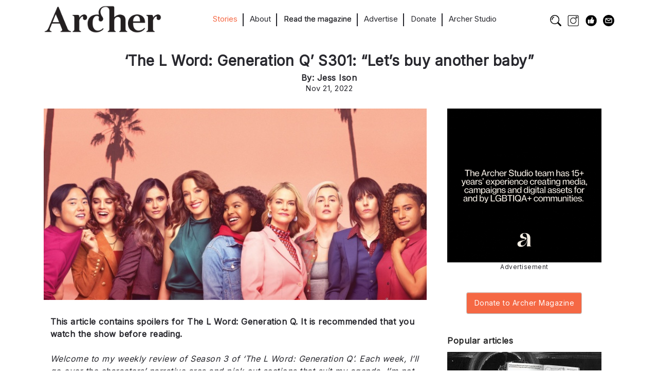

--- FILE ---
content_type: text/html; charset=UTF-8
request_url: https://archermagazine.com.au/2022/11/the-l-word-generation-q-s301-lets-buy-another-baby/
body_size: 26491
content:
<!DOCTYPE html>
<html lang="en-US" itemscope itemtype="https://schema.org/BlogPosting" xmlns:svg="http://www.w3.org/2000/svg">
  <head>
    <title>‘The L Word: Generation Q’ S301: “Let’s buy another baby” - Archer Magazine</title>
    <meta http-equiv="Content-Type" content="text/html; charset=UTF-8" />
    <link rel="profile" href="https://gmpg.org/xfn/11">
	<link rel="pingback" href="https://archermagazine.com.au/xmlrpc.php">
    
    		<meta name="viewport" content="width=device-width, initial-scale=1, maximum-scale=1">
	    
    <link rel="shortcut icon" href="https://archermagazine.com.au/wp-content/uploads/2014/10/favicon.ico">
    <link rel="apple-touch-icon-precomposed" href="https://archermagazine.com.au/wp-content/uploads/2014/10/favicon.ico">
    
    <meta name='robots' content='index, follow, max-image-preview:large, max-snippet:-1, max-video-preview:-1' />

	<!-- This site is optimized with the Yoast SEO plugin v26.8 - https://yoast.com/product/yoast-seo-wordpress/ -->
	<meta name="description" content="The L Word: Generation Q is BACK and so are our fabulous weekly reviews from Jess Ison." />
	<link rel="canonical" href="https://archermagazine.com.au/2022/11/the-l-word-generation-q-s301-lets-buy-another-baby/" />
	<meta property="og:locale" content="en_US" />
	<meta property="og:type" content="article" />
	<meta property="og:title" content="‘The L Word: Generation Q’ S301: “Let’s buy another baby” - Archer Magazine" />
	<meta property="og:description" content="The L Word: Generation Q is BACK and so are our fabulous weekly reviews from Jess Ison." />
	<meta property="og:url" content="https://archermagazine.com.au/2022/11/the-l-word-generation-q-s301-lets-buy-another-baby/" />
	<meta property="og:site_name" content="Archer Magazine" />
	<meta property="article:published_time" content="2022-11-21T03:36:51+00:00" />
	<meta property="article:modified_time" content="2023-03-28T03:44:06+00:00" />
	<meta property="og:image" content="https://archermagazine.com.au/wp-content/uploads/2022/11/archer-review-l-word-generation-q.jpg" />
	<meta property="og:image:width" content="706" />
	<meta property="og:image:height" content="397" />
	<meta property="og:image:type" content="image/jpeg" />
	<meta name="author" content="Archer Magazine" />
	<meta name="twitter:card" content="summary_large_image" />
	<script type="application/ld+json" class="yoast-schema-graph">{"@context":"https://schema.org","@graph":[{"@type":"Article","@id":"https://archermagazine.com.au/2022/11/the-l-word-generation-q-s301-lets-buy-another-baby/#article","isPartOf":{"@id":"https://archermagazine.com.au/2022/11/the-l-word-generation-q-s301-lets-buy-another-baby/"},"author":{"name":"Archer Magazine","@id":"https://archermagazine.com.au/#/schema/person/ff16a3551415a1125242af2c2fc1331f"},"headline":"‘The L Word: Generation Q’ S301: “Let’s buy another baby”","datePublished":"2022-11-21T03:36:51+00:00","dateModified":"2023-03-28T03:44:06+00:00","mainEntityOfPage":{"@id":"https://archermagazine.com.au/2022/11/the-l-word-generation-q-s301-lets-buy-another-baby/"},"wordCount":1041,"commentCount":0,"publisher":{"@id":"https://archermagazine.com.au/#organization"},"image":{"@id":"https://archermagazine.com.au/2022/11/the-l-word-generation-q-s301-lets-buy-another-baby/#primaryimage"},"thumbnailUrl":"https://archermagazine.com.au/wp-content/uploads/2022/11/archer-review-l-word-generation-q.jpg","keywords":["film and tv","lesbian","the l word"],"articleSection":["Articles"],"inLanguage":"en-US","potentialAction":[{"@type":"CommentAction","name":"Comment","target":["https://archermagazine.com.au/2022/11/the-l-word-generation-q-s301-lets-buy-another-baby/#respond"]}]},{"@type":"WebPage","@id":"https://archermagazine.com.au/2022/11/the-l-word-generation-q-s301-lets-buy-another-baby/","url":"https://archermagazine.com.au/2022/11/the-l-word-generation-q-s301-lets-buy-another-baby/","name":"‘The L Word: Generation Q’ S301: “Let’s buy another baby” - Archer Magazine","isPartOf":{"@id":"https://archermagazine.com.au/#website"},"primaryImageOfPage":{"@id":"https://archermagazine.com.au/2022/11/the-l-word-generation-q-s301-lets-buy-another-baby/#primaryimage"},"image":{"@id":"https://archermagazine.com.au/2022/11/the-l-word-generation-q-s301-lets-buy-another-baby/#primaryimage"},"thumbnailUrl":"https://archermagazine.com.au/wp-content/uploads/2022/11/archer-review-l-word-generation-q.jpg","datePublished":"2022-11-21T03:36:51+00:00","dateModified":"2023-03-28T03:44:06+00:00","description":"The L Word: Generation Q is BACK and so are our fabulous weekly reviews from Jess Ison.","breadcrumb":{"@id":"https://archermagazine.com.au/2022/11/the-l-word-generation-q-s301-lets-buy-another-baby/#breadcrumb"},"inLanguage":"en-US","potentialAction":[{"@type":"ReadAction","target":["https://archermagazine.com.au/2022/11/the-l-word-generation-q-s301-lets-buy-another-baby/"]}]},{"@type":"ImageObject","inLanguage":"en-US","@id":"https://archermagazine.com.au/2022/11/the-l-word-generation-q-s301-lets-buy-another-baby/#primaryimage","url":"https://archermagazine.com.au/wp-content/uploads/2022/11/archer-review-l-word-generation-q.jpg","contentUrl":"https://archermagazine.com.au/wp-content/uploads/2022/11/archer-review-l-word-generation-q.jpg","width":706,"height":397,"caption":"A pink background with palm trees, in front of which are the characters from The L Word Generation Q"},{"@type":"BreadcrumbList","@id":"https://archermagazine.com.au/2022/11/the-l-word-generation-q-s301-lets-buy-another-baby/#breadcrumb","itemListElement":[{"@type":"ListItem","position":1,"name":"Home","item":"https://archermagazine.com.au/"},{"@type":"ListItem","position":2,"name":"Blog","item":"https://archermagazine.com.au/blog/"},{"@type":"ListItem","position":3,"name":"‘The L Word: Generation Q’ S301: “Let’s buy another baby”"}]},{"@type":"WebSite","@id":"https://archermagazine.com.au/#website","url":"https://archermagazine.com.au/","name":"Archer Magazine","description":"Sexuality - Gender - Identity","publisher":{"@id":"https://archermagazine.com.au/#organization"},"potentialAction":[{"@type":"SearchAction","target":{"@type":"EntryPoint","urlTemplate":"https://archermagazine.com.au/?s={search_term_string}"},"query-input":{"@type":"PropertyValueSpecification","valueRequired":true,"valueName":"search_term_string"}}],"inLanguage":"en-US"},{"@type":"Organization","@id":"https://archermagazine.com.au/#organization","name":"Archer Magazine","url":"https://archermagazine.com.au/","logo":{"@type":"ImageObject","inLanguage":"en-US","@id":"https://archermagazine.com.au/#/schema/logo/image/","url":"https://archermagazine.com.au/wp-content/uploads/2016/04/archer-logo-1.png","contentUrl":"https://archermagazine.com.au/wp-content/uploads/2016/04/archer-logo-1.png","width":424,"height":132,"caption":"Archer Magazine"},"image":{"@id":"https://archermagazine.com.au/#/schema/logo/image/"}},{"@type":"Person","@id":"https://archermagazine.com.au/#/schema/person/ff16a3551415a1125242af2c2fc1331f","name":"Archer Magazine","image":{"@type":"ImageObject","inLanguage":"en-US","@id":"https://archermagazine.com.au/#/schema/person/image/","url":"https://secure.gravatar.com/avatar/2e8fea4f0f6d4dfadb6e1755314ff619f9b54c9bb8c39e649716b18a20d8348c?s=96&d=mm&r=x","contentUrl":"https://secure.gravatar.com/avatar/2e8fea4f0f6d4dfadb6e1755314ff619f9b54c9bb8c39e649716b18a20d8348c?s=96&d=mm&r=x","caption":"Archer Magazine"},"description":"Founding editor of Archer Magazine. On Twitter as @Moodleton","sameAs":["https://archermagazine.com.au"],"url":"https://archermagazine.com.au/author/amyadmin/"}]}</script>
	<!-- / Yoast SEO plugin. -->


<link rel='dns-prefetch' href='//fonts.googleapis.com' />
<link rel="alternate" type="application/rss+xml" title="Archer Magazine &raquo; Feed" href="https://archermagazine.com.au/feed/" />
<link rel="alternate" type="application/rss+xml" title="Archer Magazine &raquo; Comments Feed" href="https://archermagazine.com.au/comments/feed/" />
<link rel="alternate" type="application/rss+xml" title="Archer Magazine &raquo; ‘The L Word: Generation Q’ S301: “Let’s buy another baby” Comments Feed" href="https://archermagazine.com.au/2022/11/the-l-word-generation-q-s301-lets-buy-another-baby/feed/" />
<link rel="alternate" title="oEmbed (JSON)" type="application/json+oembed" href="https://archermagazine.com.au/wp-json/oembed/1.0/embed?url=https%3A%2F%2Farchermagazine.com.au%2F2022%2F11%2Fthe-l-word-generation-q-s301-lets-buy-another-baby%2F" />
<link rel="alternate" title="oEmbed (XML)" type="text/xml+oembed" href="https://archermagazine.com.au/wp-json/oembed/1.0/embed?url=https%3A%2F%2Farchermagazine.com.au%2F2022%2F11%2Fthe-l-word-generation-q-s301-lets-buy-another-baby%2F&#038;format=xml" />
		<!-- This site uses the Google Analytics by MonsterInsights plugin v9.11.1 - Using Analytics tracking - https://www.monsterinsights.com/ -->
							<script src="//www.googletagmanager.com/gtag/js?id=G-XCXC08QZ56"  data-cfasync="false" data-wpfc-render="false" type="text/javascript" async></script>
			<script data-cfasync="false" data-wpfc-render="false" type="text/javascript">
				var mi_version = '9.11.1';
				var mi_track_user = true;
				var mi_no_track_reason = '';
								var MonsterInsightsDefaultLocations = {"page_location":"https:\/\/archermagazine.com.au\/2022\/11\/the-l-word-generation-q-s301-lets-buy-another-baby\/"};
								if ( typeof MonsterInsightsPrivacyGuardFilter === 'function' ) {
					var MonsterInsightsLocations = (typeof MonsterInsightsExcludeQuery === 'object') ? MonsterInsightsPrivacyGuardFilter( MonsterInsightsExcludeQuery ) : MonsterInsightsPrivacyGuardFilter( MonsterInsightsDefaultLocations );
				} else {
					var MonsterInsightsLocations = (typeof MonsterInsightsExcludeQuery === 'object') ? MonsterInsightsExcludeQuery : MonsterInsightsDefaultLocations;
				}

								var disableStrs = [
										'ga-disable-G-XCXC08QZ56',
									];

				/* Function to detect opted out users */
				function __gtagTrackerIsOptedOut() {
					for (var index = 0; index < disableStrs.length; index++) {
						if (document.cookie.indexOf(disableStrs[index] + '=true') > -1) {
							return true;
						}
					}

					return false;
				}

				/* Disable tracking if the opt-out cookie exists. */
				if (__gtagTrackerIsOptedOut()) {
					for (var index = 0; index < disableStrs.length; index++) {
						window[disableStrs[index]] = true;
					}
				}

				/* Opt-out function */
				function __gtagTrackerOptout() {
					for (var index = 0; index < disableStrs.length; index++) {
						document.cookie = disableStrs[index] + '=true; expires=Thu, 31 Dec 2099 23:59:59 UTC; path=/';
						window[disableStrs[index]] = true;
					}
				}

				if ('undefined' === typeof gaOptout) {
					function gaOptout() {
						__gtagTrackerOptout();
					}
				}
								window.dataLayer = window.dataLayer || [];

				window.MonsterInsightsDualTracker = {
					helpers: {},
					trackers: {},
				};
				if (mi_track_user) {
					function __gtagDataLayer() {
						dataLayer.push(arguments);
					}

					function __gtagTracker(type, name, parameters) {
						if (!parameters) {
							parameters = {};
						}

						if (parameters.send_to) {
							__gtagDataLayer.apply(null, arguments);
							return;
						}

						if (type === 'event') {
														parameters.send_to = monsterinsights_frontend.v4_id;
							var hookName = name;
							if (typeof parameters['event_category'] !== 'undefined') {
								hookName = parameters['event_category'] + ':' + name;
							}

							if (typeof MonsterInsightsDualTracker.trackers[hookName] !== 'undefined') {
								MonsterInsightsDualTracker.trackers[hookName](parameters);
							} else {
								__gtagDataLayer('event', name, parameters);
							}
							
						} else {
							__gtagDataLayer.apply(null, arguments);
						}
					}

					__gtagTracker('js', new Date());
					__gtagTracker('set', {
						'developer_id.dZGIzZG': true,
											});
					if ( MonsterInsightsLocations.page_location ) {
						__gtagTracker('set', MonsterInsightsLocations);
					}
										__gtagTracker('config', 'G-XCXC08QZ56', {"forceSSL":"true","link_attribution":"true"} );
										window.gtag = __gtagTracker;										(function () {
						/* https://developers.google.com/analytics/devguides/collection/analyticsjs/ */
						/* ga and __gaTracker compatibility shim. */
						var noopfn = function () {
							return null;
						};
						var newtracker = function () {
							return new Tracker();
						};
						var Tracker = function () {
							return null;
						};
						var p = Tracker.prototype;
						p.get = noopfn;
						p.set = noopfn;
						p.send = function () {
							var args = Array.prototype.slice.call(arguments);
							args.unshift('send');
							__gaTracker.apply(null, args);
						};
						var __gaTracker = function () {
							var len = arguments.length;
							if (len === 0) {
								return;
							}
							var f = arguments[len - 1];
							if (typeof f !== 'object' || f === null || typeof f.hitCallback !== 'function') {
								if ('send' === arguments[0]) {
									var hitConverted, hitObject = false, action;
									if ('event' === arguments[1]) {
										if ('undefined' !== typeof arguments[3]) {
											hitObject = {
												'eventAction': arguments[3],
												'eventCategory': arguments[2],
												'eventLabel': arguments[4],
												'value': arguments[5] ? arguments[5] : 1,
											}
										}
									}
									if ('pageview' === arguments[1]) {
										if ('undefined' !== typeof arguments[2]) {
											hitObject = {
												'eventAction': 'page_view',
												'page_path': arguments[2],
											}
										}
									}
									if (typeof arguments[2] === 'object') {
										hitObject = arguments[2];
									}
									if (typeof arguments[5] === 'object') {
										Object.assign(hitObject, arguments[5]);
									}
									if ('undefined' !== typeof arguments[1].hitType) {
										hitObject = arguments[1];
										if ('pageview' === hitObject.hitType) {
											hitObject.eventAction = 'page_view';
										}
									}
									if (hitObject) {
										action = 'timing' === arguments[1].hitType ? 'timing_complete' : hitObject.eventAction;
										hitConverted = mapArgs(hitObject);
										__gtagTracker('event', action, hitConverted);
									}
								}
								return;
							}

							function mapArgs(args) {
								var arg, hit = {};
								var gaMap = {
									'eventCategory': 'event_category',
									'eventAction': 'event_action',
									'eventLabel': 'event_label',
									'eventValue': 'event_value',
									'nonInteraction': 'non_interaction',
									'timingCategory': 'event_category',
									'timingVar': 'name',
									'timingValue': 'value',
									'timingLabel': 'event_label',
									'page': 'page_path',
									'location': 'page_location',
									'title': 'page_title',
									'referrer' : 'page_referrer',
								};
								for (arg in args) {
																		if (!(!args.hasOwnProperty(arg) || !gaMap.hasOwnProperty(arg))) {
										hit[gaMap[arg]] = args[arg];
									} else {
										hit[arg] = args[arg];
									}
								}
								return hit;
							}

							try {
								f.hitCallback();
							} catch (ex) {
							}
						};
						__gaTracker.create = newtracker;
						__gaTracker.getByName = newtracker;
						__gaTracker.getAll = function () {
							return [];
						};
						__gaTracker.remove = noopfn;
						__gaTracker.loaded = true;
						window['__gaTracker'] = __gaTracker;
					})();
									} else {
										console.log("");
					(function () {
						function __gtagTracker() {
							return null;
						}

						window['__gtagTracker'] = __gtagTracker;
						window['gtag'] = __gtagTracker;
					})();
									}
			</script>
							<!-- / Google Analytics by MonsterInsights -->
		<style id='wp-img-auto-sizes-contain-inline-css' type='text/css'>
img:is([sizes=auto i],[sizes^="auto," i]){contain-intrinsic-size:3000px 1500px}
/*# sourceURL=wp-img-auto-sizes-contain-inline-css */
</style>

<style id='wp-emoji-styles-inline-css' type='text/css'>

	img.wp-smiley, img.emoji {
		display: inline !important;
		border: none !important;
		box-shadow: none !important;
		height: 1em !important;
		width: 1em !important;
		margin: 0 0.07em !important;
		vertical-align: -0.1em !important;
		background: none !important;
		padding: 0 !important;
	}
/*# sourceURL=wp-emoji-styles-inline-css */
</style>
<link rel='stylesheet' id='wp-block-library-css' href='https://archermagazine.com.au/wp-includes/css/dist/block-library/style.min.css?ver=6.9' type='text/css' media='all' />
<style id='global-styles-inline-css' type='text/css'>
:root{--wp--preset--aspect-ratio--square: 1;--wp--preset--aspect-ratio--4-3: 4/3;--wp--preset--aspect-ratio--3-4: 3/4;--wp--preset--aspect-ratio--3-2: 3/2;--wp--preset--aspect-ratio--2-3: 2/3;--wp--preset--aspect-ratio--16-9: 16/9;--wp--preset--aspect-ratio--9-16: 9/16;--wp--preset--color--black: #000000;--wp--preset--color--cyan-bluish-gray: #abb8c3;--wp--preset--color--white: #ffffff;--wp--preset--color--pale-pink: #f78da7;--wp--preset--color--vivid-red: #cf2e2e;--wp--preset--color--luminous-vivid-orange: #ff6900;--wp--preset--color--luminous-vivid-amber: #fcb900;--wp--preset--color--light-green-cyan: #7bdcb5;--wp--preset--color--vivid-green-cyan: #00d084;--wp--preset--color--pale-cyan-blue: #8ed1fc;--wp--preset--color--vivid-cyan-blue: #0693e3;--wp--preset--color--vivid-purple: #9b51e0;--wp--preset--gradient--vivid-cyan-blue-to-vivid-purple: linear-gradient(135deg,rgb(6,147,227) 0%,rgb(155,81,224) 100%);--wp--preset--gradient--light-green-cyan-to-vivid-green-cyan: linear-gradient(135deg,rgb(122,220,180) 0%,rgb(0,208,130) 100%);--wp--preset--gradient--luminous-vivid-amber-to-luminous-vivid-orange: linear-gradient(135deg,rgb(252,185,0) 0%,rgb(255,105,0) 100%);--wp--preset--gradient--luminous-vivid-orange-to-vivid-red: linear-gradient(135deg,rgb(255,105,0) 0%,rgb(207,46,46) 100%);--wp--preset--gradient--very-light-gray-to-cyan-bluish-gray: linear-gradient(135deg,rgb(238,238,238) 0%,rgb(169,184,195) 100%);--wp--preset--gradient--cool-to-warm-spectrum: linear-gradient(135deg,rgb(74,234,220) 0%,rgb(151,120,209) 20%,rgb(207,42,186) 40%,rgb(238,44,130) 60%,rgb(251,105,98) 80%,rgb(254,248,76) 100%);--wp--preset--gradient--blush-light-purple: linear-gradient(135deg,rgb(255,206,236) 0%,rgb(152,150,240) 100%);--wp--preset--gradient--blush-bordeaux: linear-gradient(135deg,rgb(254,205,165) 0%,rgb(254,45,45) 50%,rgb(107,0,62) 100%);--wp--preset--gradient--luminous-dusk: linear-gradient(135deg,rgb(255,203,112) 0%,rgb(199,81,192) 50%,rgb(65,88,208) 100%);--wp--preset--gradient--pale-ocean: linear-gradient(135deg,rgb(255,245,203) 0%,rgb(182,227,212) 50%,rgb(51,167,181) 100%);--wp--preset--gradient--electric-grass: linear-gradient(135deg,rgb(202,248,128) 0%,rgb(113,206,126) 100%);--wp--preset--gradient--midnight: linear-gradient(135deg,rgb(2,3,129) 0%,rgb(40,116,252) 100%);--wp--preset--font-size--small: 13px;--wp--preset--font-size--medium: 20px;--wp--preset--font-size--large: 36px;--wp--preset--font-size--x-large: 42px;--wp--preset--spacing--20: 0.44rem;--wp--preset--spacing--30: 0.67rem;--wp--preset--spacing--40: 1rem;--wp--preset--spacing--50: 1.5rem;--wp--preset--spacing--60: 2.25rem;--wp--preset--spacing--70: 3.38rem;--wp--preset--spacing--80: 5.06rem;--wp--preset--shadow--natural: 6px 6px 9px rgba(0, 0, 0, 0.2);--wp--preset--shadow--deep: 12px 12px 50px rgba(0, 0, 0, 0.4);--wp--preset--shadow--sharp: 6px 6px 0px rgba(0, 0, 0, 0.2);--wp--preset--shadow--outlined: 6px 6px 0px -3px rgb(255, 255, 255), 6px 6px rgb(0, 0, 0);--wp--preset--shadow--crisp: 6px 6px 0px rgb(0, 0, 0);}:where(.is-layout-flex){gap: 0.5em;}:where(.is-layout-grid){gap: 0.5em;}body .is-layout-flex{display: flex;}.is-layout-flex{flex-wrap: wrap;align-items: center;}.is-layout-flex > :is(*, div){margin: 0;}body .is-layout-grid{display: grid;}.is-layout-grid > :is(*, div){margin: 0;}:where(.wp-block-columns.is-layout-flex){gap: 2em;}:where(.wp-block-columns.is-layout-grid){gap: 2em;}:where(.wp-block-post-template.is-layout-flex){gap: 1.25em;}:where(.wp-block-post-template.is-layout-grid){gap: 1.25em;}.has-black-color{color: var(--wp--preset--color--black) !important;}.has-cyan-bluish-gray-color{color: var(--wp--preset--color--cyan-bluish-gray) !important;}.has-white-color{color: var(--wp--preset--color--white) !important;}.has-pale-pink-color{color: var(--wp--preset--color--pale-pink) !important;}.has-vivid-red-color{color: var(--wp--preset--color--vivid-red) !important;}.has-luminous-vivid-orange-color{color: var(--wp--preset--color--luminous-vivid-orange) !important;}.has-luminous-vivid-amber-color{color: var(--wp--preset--color--luminous-vivid-amber) !important;}.has-light-green-cyan-color{color: var(--wp--preset--color--light-green-cyan) !important;}.has-vivid-green-cyan-color{color: var(--wp--preset--color--vivid-green-cyan) !important;}.has-pale-cyan-blue-color{color: var(--wp--preset--color--pale-cyan-blue) !important;}.has-vivid-cyan-blue-color{color: var(--wp--preset--color--vivid-cyan-blue) !important;}.has-vivid-purple-color{color: var(--wp--preset--color--vivid-purple) !important;}.has-black-background-color{background-color: var(--wp--preset--color--black) !important;}.has-cyan-bluish-gray-background-color{background-color: var(--wp--preset--color--cyan-bluish-gray) !important;}.has-white-background-color{background-color: var(--wp--preset--color--white) !important;}.has-pale-pink-background-color{background-color: var(--wp--preset--color--pale-pink) !important;}.has-vivid-red-background-color{background-color: var(--wp--preset--color--vivid-red) !important;}.has-luminous-vivid-orange-background-color{background-color: var(--wp--preset--color--luminous-vivid-orange) !important;}.has-luminous-vivid-amber-background-color{background-color: var(--wp--preset--color--luminous-vivid-amber) !important;}.has-light-green-cyan-background-color{background-color: var(--wp--preset--color--light-green-cyan) !important;}.has-vivid-green-cyan-background-color{background-color: var(--wp--preset--color--vivid-green-cyan) !important;}.has-pale-cyan-blue-background-color{background-color: var(--wp--preset--color--pale-cyan-blue) !important;}.has-vivid-cyan-blue-background-color{background-color: var(--wp--preset--color--vivid-cyan-blue) !important;}.has-vivid-purple-background-color{background-color: var(--wp--preset--color--vivid-purple) !important;}.has-black-border-color{border-color: var(--wp--preset--color--black) !important;}.has-cyan-bluish-gray-border-color{border-color: var(--wp--preset--color--cyan-bluish-gray) !important;}.has-white-border-color{border-color: var(--wp--preset--color--white) !important;}.has-pale-pink-border-color{border-color: var(--wp--preset--color--pale-pink) !important;}.has-vivid-red-border-color{border-color: var(--wp--preset--color--vivid-red) !important;}.has-luminous-vivid-orange-border-color{border-color: var(--wp--preset--color--luminous-vivid-orange) !important;}.has-luminous-vivid-amber-border-color{border-color: var(--wp--preset--color--luminous-vivid-amber) !important;}.has-light-green-cyan-border-color{border-color: var(--wp--preset--color--light-green-cyan) !important;}.has-vivid-green-cyan-border-color{border-color: var(--wp--preset--color--vivid-green-cyan) !important;}.has-pale-cyan-blue-border-color{border-color: var(--wp--preset--color--pale-cyan-blue) !important;}.has-vivid-cyan-blue-border-color{border-color: var(--wp--preset--color--vivid-cyan-blue) !important;}.has-vivid-purple-border-color{border-color: var(--wp--preset--color--vivid-purple) !important;}.has-vivid-cyan-blue-to-vivid-purple-gradient-background{background: var(--wp--preset--gradient--vivid-cyan-blue-to-vivid-purple) !important;}.has-light-green-cyan-to-vivid-green-cyan-gradient-background{background: var(--wp--preset--gradient--light-green-cyan-to-vivid-green-cyan) !important;}.has-luminous-vivid-amber-to-luminous-vivid-orange-gradient-background{background: var(--wp--preset--gradient--luminous-vivid-amber-to-luminous-vivid-orange) !important;}.has-luminous-vivid-orange-to-vivid-red-gradient-background{background: var(--wp--preset--gradient--luminous-vivid-orange-to-vivid-red) !important;}.has-very-light-gray-to-cyan-bluish-gray-gradient-background{background: var(--wp--preset--gradient--very-light-gray-to-cyan-bluish-gray) !important;}.has-cool-to-warm-spectrum-gradient-background{background: var(--wp--preset--gradient--cool-to-warm-spectrum) !important;}.has-blush-light-purple-gradient-background{background: var(--wp--preset--gradient--blush-light-purple) !important;}.has-blush-bordeaux-gradient-background{background: var(--wp--preset--gradient--blush-bordeaux) !important;}.has-luminous-dusk-gradient-background{background: var(--wp--preset--gradient--luminous-dusk) !important;}.has-pale-ocean-gradient-background{background: var(--wp--preset--gradient--pale-ocean) !important;}.has-electric-grass-gradient-background{background: var(--wp--preset--gradient--electric-grass) !important;}.has-midnight-gradient-background{background: var(--wp--preset--gradient--midnight) !important;}.has-small-font-size{font-size: var(--wp--preset--font-size--small) !important;}.has-medium-font-size{font-size: var(--wp--preset--font-size--medium) !important;}.has-large-font-size{font-size: var(--wp--preset--font-size--large) !important;}.has-x-large-font-size{font-size: var(--wp--preset--font-size--x-large) !important;}
/*# sourceURL=global-styles-inline-css */
</style>

<style id='classic-theme-styles-inline-css' type='text/css'>
/*! This file is auto-generated */
.wp-block-button__link{color:#fff;background-color:#32373c;border-radius:9999px;box-shadow:none;text-decoration:none;padding:calc(.667em + 2px) calc(1.333em + 2px);font-size:1.125em}.wp-block-file__button{background:#32373c;color:#fff;text-decoration:none}
/*# sourceURL=/wp-includes/css/classic-themes.min.css */
</style>
<link rel='stylesheet' id='wp-components-css' href='https://archermagazine.com.au/wp-includes/css/dist/components/style.min.css?ver=6.9' type='text/css' media='all' />
<link rel='stylesheet' id='wp-preferences-css' href='https://archermagazine.com.au/wp-includes/css/dist/preferences/style.min.css?ver=6.9' type='text/css' media='all' />
<link rel='stylesheet' id='wp-block-editor-css' href='https://archermagazine.com.au/wp-includes/css/dist/block-editor/style.min.css?ver=6.9' type='text/css' media='all' />
<link rel='stylesheet' id='popup-maker-block-library-style-css' href='https://archermagazine.com.au/wp-content/plugins/popup-maker/dist/packages/block-library-style.css?ver=dbea705cfafe089d65f1' type='text/css' media='all' />
<link rel='stylesheet' id='cptchStylesheet-css' href='https://archermagazine.com.au/wp-content/plugins/captcha/css/style.css?ver=6.9' type='text/css' media='all' />
<link rel='stylesheet' id='contact-form-7-css' href='https://archermagazine.com.au/wp-content/plugins/contact-form-7/includes/css/styles.css?ver=6.1.4' type='text/css' media='all' />
<link rel='stylesheet' id='inf-font-awesome-css' href='https://archermagazine.com.au/wp-content/plugins/post-slider-and-carousel-pro/assets/css/font-awesome.min.css?ver=1.5' type='text/css' media='all' />
<link rel='stylesheet' id='owl-carousel-css' href='https://archermagazine.com.au/wp-content/plugins/post-slider-and-carousel-pro/assets/css/owl.carousel.min.css?ver=1.5' type='text/css' media='all' />
<link rel='stylesheet' id='psacp-public-style-css' href='https://archermagazine.com.au/wp-content/plugins/post-slider-and-carousel-pro/assets/css/psacp-public.min.css?ver=1.5' type='text/css' media='all' />
<link rel='stylesheet' id='thsp-sticky-header-plugin-styles-css' href='https://archermagazine.com.au/wp-content/plugins/sticky-header/css/public.css?ver=1.0.0' type='text/css' media='all' />
<link rel='stylesheet' id='tinymce-bio-css' href='https://archermagazine.com.au/wp-content/plugins/tinymce-author-bio-block/css/style.css?ver=6.9' type='text/css' media='all' />
<link rel='stylesheet' id='popup-maker-site-css' href='//archermagazine.com.au/wp-content/uploads/pum/pum-site-styles.css?generated=1755241999&#038;ver=1.21.5' type='text/css' media='all' />
<link rel='stylesheet' id='ux-interface-bootstrap-css' href='https://archermagazine.com.au/wp-content/themes/archer_3/styles/bootstrap.css?ver=2.0.0' type='text/css' media='screen' />
<link rel='stylesheet' id='font-awesome-css' href='https://archermagazine.com.au/wp-content/themes/archer_3/functions/theme/css/font-awesome.min.css?ver=4.0.3' type='text/css' media='screen' />
<link rel='stylesheet' id='ux-lightbox-default-css' href='https://archermagazine.com.au/wp-content/themes/archer_3/styles/magnific-popup.css?ver=0.9.9' type='text/css' media='screen' />
<link rel='stylesheet' id='ux-interface-pagebuild-css' href='https://archermagazine.com.au/wp-content/themes/archer_3/styles/pagebuild.css?ver=1.7.0' type='text/css' media='screen' />
<link rel='stylesheet' id='ux-interface-style-css' href='https://archermagazine.com.au/wp-content/themes/archer_3/style.css?ver=1745537945' type='text/css' media='screen' />
<link rel='stylesheet' id='ux-googlefont-Playfair-css' href='https://fonts.googleapis.com/css?family=Playfair+Display&#038;ver=1.0.0' type='text/css' media='screen' />
<link rel='stylesheet' id='ux-googlefont-lato-css' href='https://fonts.googleapis.com/css?family=Lato&#038;ver=1.0.0' type='text/css' media='screen' />
<link rel='stylesheet' id='ux-interface-theme-style-css' href='https://archermagazine.com.au/wp-content/themes/archer_3/styles/theme-style.php?ver=1.0.0' type='text/css' media='screen' />
<script type="text/javascript" src="https://archermagazine.com.au/wp-includes/js/jquery/jquery.min.js?ver=3.7.1" id="jquery-core-js"></script>
<script type="text/javascript" src="https://archermagazine.com.au/wp-includes/js/jquery/jquery-migrate.min.js?ver=3.4.1" id="jquery-migrate-js"></script>
<script type="text/javascript" src="https://archermagazine.com.au/wp-content/plugins/mailchimp-widget/js/mailchimp-widget-min.js?ver=6.9" id="ns-mc-widget-js"></script>
<script type="text/javascript" src="https://archermagazine.com.au/wp-content/plugins/google-analytics-for-wordpress/assets/js/frontend-gtag.min.js?ver=9.11.1" id="monsterinsights-frontend-script-js" async="async" data-wp-strategy="async"></script>
<script data-cfasync="false" data-wpfc-render="false" type="text/javascript" id='monsterinsights-frontend-script-js-extra'>/* <![CDATA[ */
var monsterinsights_frontend = {"js_events_tracking":"true","download_extensions":"doc,pdf,ppt,zip,xls,docx,pptx,xlsx","inbound_paths":"[{\"path\":\"\\\/go\\\/\",\"label\":\"affiliate\"},{\"path\":\"\\\/recommend\\\/\",\"label\":\"affiliate\"}]","home_url":"https:\/\/archermagazine.com.au","hash_tracking":"false","v4_id":"G-XCXC08QZ56"};/* ]]> */
</script>
<script type="text/javascript" id="thsp-sticky-header-plugin-script-js-extra">
/* <![CDATA[ */
var StickyHeaderParams = {"show_at":"200","hide_if_narrower":"600"};
//# sourceURL=thsp-sticky-header-plugin-script-js-extra
/* ]]> */
</script>
<script type="text/javascript" src="https://archermagazine.com.au/wp-content/plugins/sticky-header/js/public.min.js?ver=1.0.0" id="thsp-sticky-header-plugin-script-js"></script>

<!-- OG: 3.2.4 -->
<meta property="og:image" content="https://archermagazine.com.au/wp-content/uploads/2022/11/archer-review-l-word-generation-q.jpg"><meta property="og:image:secure_url" content="https://archermagazine.com.au/wp-content/uploads/2022/11/archer-review-l-word-generation-q.jpg"><meta property="og:image:width" content="706"><meta property="og:image:height" content="397"><meta property="og:image:alt" content="A pink background with palm trees, in front of which are the characters from The L Word Generation Q"><meta property="og:image:type" content="image/jpeg"><meta property="og:description" content="The L Word: Generation Q is BACK and so are our fabulous weekly reviews from Jess Ison."><meta property="og:type" content="article"><meta property="og:locale" content="en_US"><meta property="og:site_name" content="Archer Magazine"><meta property="og:title" content="‘The L Word: Generation Q’ S301: “Let’s buy another baby”"><meta property="og:url" content="https://archermagazine.com.au/2022/11/the-l-word-generation-q-s301-lets-buy-another-baby/"><meta property="og:updated_time" content="2023-03-28T14:44:06+11:00">
<meta property="article:tag" content="film and tv"><meta property="article:tag" content="lesbian"><meta property="article:tag" content="the l word"><meta property="article:published_time" content="2022-11-21T03:36:51+00:00"><meta property="article:modified_time" content="2023-03-28T03:44:06+00:00"><meta property="article:section" content="Articles"><meta property="article:author:username" content="Archer Magazine">
<meta property="twitter:partner" content="ogwp"><meta property="twitter:card" content="summary_large_image"><meta property="twitter:image" content="https://archermagazine.com.au/wp-content/uploads/2022/11/archer-review-l-word-generation-q.jpg"><meta property="twitter:image:alt" content="A pink background with palm trees, in front of which are the characters from The L Word Generation Q"><meta property="twitter:title" content="‘The L Word: Generation Q’ S301: “Let’s buy another baby”"><meta property="twitter:description" content="The L Word: Generation Q is BACK and so are our fabulous weekly reviews from Jess Ison."><meta property="twitter:url" content="https://archermagazine.com.au/2022/11/the-l-word-generation-q-s301-lets-buy-another-baby/">
<meta itemprop="image" content="https://archermagazine.com.au/wp-content/uploads/2022/11/archer-review-l-word-generation-q.jpg"><meta itemprop="name" content="‘The L Word: Generation Q’ S301: “Let’s buy another baby”"><meta itemprop="description" content="The L Word: Generation Q is BACK and so are our fabulous weekly reviews from Jess Ison."><meta itemprop="datePublished" content="2022-11-21"><meta itemprop="dateModified" content="2023-03-28T03:44:06+00:00"><meta itemprop="author" content="Archer Magazine">
<meta property="profile:username" content="Archer Magazine">
<!-- /OG -->

<link rel="https://api.w.org/" href="https://archermagazine.com.au/wp-json/" /><link rel="alternate" title="JSON" type="application/json" href="https://archermagazine.com.au/wp-json/wp/v2/posts/10442" /><link rel="EditURI" type="application/rsd+xml" title="RSD" href="https://archermagazine.com.au/xmlrpc.php?rsd" />
<link rel='shortlink' href='https://archermagazine.com.au/?p=10442' />
<style>
.page-id-1474 .master-slider-parent.post-slider-v-tab {
   max-width: 1600px !important;
}
	
/*STYLES-CHAGED HOMEPAGE*/
.page-id-1474 .row-fluid .span9 {
    max-width: 73% !important;
}

.page-id-1474 div#P_MS67a11ecd871a1 {
    max-width: 1600px !important;
}
	
 .page-id-1474 .logo-image {
			width: 200px !important;
    }
	
@media (max-width: 600px){
	.page-id-1474 .container, .page-id-1474 .navbar-static-top .container, .page-id-1474 .navbar-fixed-top .container, .page-id-1474 .navbar-fixed-bottom .container {
    padding: 0 24px !important;
}
	.page-id-1474 .blog-list.span9.list-heigh-fixed.container-inn {
    max-width: 100% !important;
}
}
</style>		<style type="text/css">
			#thsp-sticky-header {
				background-color: #181818;
			}
			#thsp-sticky-header,
			#thsp-sticky-header a {
				color: #f9f9f9 !important;
			}
											</style>
		<script type="text/javascript">
		var AJAX_M = "https://archermagazine.com.au/wp-content/themes/archer_3/functions/pagebuilder/pagebuilder-theme-ajax.php";
	</script>
	<script type="text/javascript">
	var JS_PATH = "https://archermagazine.com.au/wp-content/themes/archer_3/js";
    </script>
    
    <!-- IE hack -->
    <!--[if lte IE 9]>
	<link rel='stylesheet' id='cssie'  href='https://archermagazine.com.au/wp-content/themes/archer_3/styles/ie.css' type='text/css' media='screen' />
	<![endif]-->

	<!--[if lt IE 9]>
	<script type="text/javascript" src="https://archermagazine.com.au/wp-content/themes/archer_3/js/ie.js"></script>
	<![endif]-->
	
	<!--[if lte IE 8]>
	<div style="width: 100%;" class="messagebox_orange">Your browser is obsolete and does not support this webpage. Please use newer version of your browser or visit <a href="http://www.ie6countdown.com/" target="_new">Internet Explorer 6 countdown page</a>  for more information. </div>
	<![endif]-->

	
   
	<link rel="icon" href="https://archermagazine.com.au/wp-content/uploads/2021/05/cropped-Archer-Logo-instagram-1-32x32.jpg" sizes="32x32" />
<link rel="icon" href="https://archermagazine.com.au/wp-content/uploads/2021/05/cropped-Archer-Logo-instagram-1-192x192.jpg" sizes="192x192" />
<link rel="apple-touch-icon" href="https://archermagazine.com.au/wp-content/uploads/2021/05/cropped-Archer-Logo-instagram-1-180x180.jpg" />
<meta name="msapplication-TileImage" content="https://archermagazine.com.au/wp-content/uploads/2021/05/cropped-Archer-Logo-instagram-1-270x270.jpg" />
		<style type="text/css" id="wp-custom-css">
			.btnarea > #idi_send {
  margin-top: 0;
}


html .pum-overlay.pum-active,
html .pum-overlay.pum-active .popmake.active {
	display: block !important;
}

.ada-wrap,
.ada-wrap2 {
	display:-webkit-box;
	display:-webkit-flex;
	display:-ms-flexbox;
	display:flex;
	-webkit-box-pack:center;
	-ms-flex-pack:center;
	-webkit-justify-content:center;
	justify-content:center;
	background-color:#F6F6F6;
	min-height:294px;
	width:100%;
}

.ada-container,
.ada-container2 {
	display:-webkit-box;
	display:-webkit-flex;
	display:-ms-flexbox;
	display:flex;
	-webkit-box-pack:center;
	-ms-flex-pack:center;
	-webkit-justify-content:center;
	justify-content:center;
	width:100%;
}
.ada-wrap-content-top{
	margin-bottom:15px;
}

@media (max-width: 979px){
	.ada-wrap,
	.ada-wrap2{
		not-display:none;
	}
	.ada-container {
		width:100%;
	}
}

.author_bio {
	/**/
}

@media (min-width: 979px){
	.donate-img2 {
	  max-width: 80%;
	}
}

.psacp-post-content a{
	display: none;
}
.psacp-post-filter{
	justify-content: left !important;
}



/*Archer magazine*/

.page-id-1474 .container, .page-id-1474 .navbar-static-top .container, .page-id-1474 .navbar-fixed-top .container, .page-id-1474 .navbar-fixed-bottom .container {
    max-width: 1600px;
    padding: 0 64px;
}

.list-post-siderbar {
	  display: flex;
    flex-direction: column;
    gap: 2rem;
}

.list-post-siderbar__item {
	display: flex;
  flex-direction: column;
	gap: 0.25rem;
	color: #28282e;
}

.list-post-siderbar__item strong {
	color: #28282e;
}

.list-post-siderbar__img {
	max-height: 180px;
  overflow: hidden;
}

.list-post-siderbar__item img {
	width: 100%;
}

.list-post-siderbar__title {
	display: flex;
  flex-direction: column;
	gap: 1rem;
}

.list-post-siderbar__author {
	font-size: 15px;
}

li#custom_html-7 {
    padding-bottom: 0;
}

/*Footer*/

#footer {
    padding-top: 20px;
    padding-bottom: 20px;
    min-height: 400px;
	  background-image: url(https://archermagazine.com.au/wp-content/uploads/2025/02/banner-footer.webp);
	background-size: cover;
	background-position: center;
}

#footer::before {
    content: '';
    position: absolute;
    top: 0;
    left: 0;
    width: 100%;
    height: 100%;
    background: rgba(0, 0, 0, 0.4);
    z-index: 1;
}

#footer .row {
    min-height: 400px;
    display: flex;
	  z-index: 2;
}

#back-top {
	z-index: 2;
}

#footer .footer__col-1 {
	  display: flex;
    flex-direction: column;
    justify-content: end;
}

#footer .span4:first-child {
  display: flex;
	align-items: end;
}

#footer div#custom_html-4 {
   height: 100%;
}

#footer div#custom_html-4 .textwidget.custom-html-widget {
	height: 100%;
}

#footer .footer__col-2 {
	  display: flex;
    flex-direction: column;
    justify-content: space-between;
	  height: 100%;
		text-align: right;
}


/*RESPONSIVE*/
@media (min-width: 768px) and (max-width: 1024px) {
	.page-id-1474 .row-fluid .span9 {
		max-width: inherit !important;
	}
	
	.list-post-siderbar__img {
    max-height: 300px;
    overflow: hidden;
    display: flex;
    align-items: center;
    justify-content: center;
  }
	
	aside#sidebar-widget {
    margin-left: 0;
 }
	
	#footer .footer__col-2 {
		text-align: right;
	}
}

@media (max-width: 767px) {
	#footer {
		padding-top: 60px;
    padding-bottom: 60px;
	}
	
  #footer .row {
    display: flex;
    flex-direction: column-reverse;
  }
	
	#footer .footer__col-2 {
		text-align: left;
	}
	
	#footer div[class*="span"] {
        margin-bottom: 0;
    }
	
	#footer .footer__col-2 p {
		margin-top: 2rem;
	}
}

.spacer-h50{
	height:12px;
}

@media (min-width: 992px) {
	.home .psacp-post-filter {
  	justify-content: center !important;
	}
}

.psacp-post-filter-wrap.psacp-design-3 .psacp-post-filter > .psacp-post-filter-cat .psacp-post-filter-cat-link {
	border: 2px solid #555 !important;
	background: white !important;
	color: black !important;
	border-radius: 15px !important;
}
.psacp-post-filter-wrap.psacp-design-3 .psacp-post-filter > .psacp-post-filter-cat .psacp-post-filter-cat-link:hover,
.psacp-post-filter-wrap.psacp-design-3 .psacp-post-filter > .psacp-post-filter-cat.psacp-post-filter-cat-active .psacp-post-filter-cat-link{
	border: 2px solid #555 !important;
	background: #555 !important;
	color: white !important;
}

#navi li.menu-item.hidden {
  display: none !important;
}


.page-id-15578 .container-inn {
	max-width: none;
}

		</style>
		    
<link href="https://fonts.googleapis.com/css?family=EB+Garamond&display=swap" rel="stylesheet">
<link href="https://fonts.googleapis.com/css?family=Crimson+Text&display=swap" rel="stylesheet">
<link href="https://fonts.googleapis.com/css?family=Merriweather&display=swap" rel="stylesheet">
<link href="https://fonts.googleapis.com/css?family=Source+Serif+Pro&display=swap" rel="stylesheet">
<link href="https://fonts.googleapis.com/css?family=Inter&display=swap" rel="stylesheet">

<link rel="stylesheet" id="customcss" href="https://archermagazine.com.au/wp-content/themes/archer_3/styles/archer_3.css" />
	  
	  
	<!-- Facebook Pixel Code -->
		<script>
		  !function(f,b,e,v,n,t,s)
		  {if(f.fbq)return;n=f.fbq=function(){n.callMethod?
		  n.callMethod.apply(n,arguments):n.queue.push(arguments)};
		  if(!f._fbq)f._fbq=n;n.push=n;n.loaded=!0;n.version='2.0';
		  n.queue=[];t=b.createElement(e);t.async=!0;
		  t.src=v;s=b.getElementsByTagName(e)[0];
		  s.parentNode.insertBefore(t,s)}(window, document,'script',
		  'https://connect.facebook.net/en_US/fbevents.js');
		  fbq('init', '2361677250764568');
		  fbq('track', 'PageView');
		</script>
		<noscript><img height="1" width="1" style="display:none"
		  src="https://www.facebook.com/tr?id=2361677250764568&ev=PageView&noscript=1"
		/></noscript>
	<!-- End Facebook Pixel Code -->

<link rel='stylesheet' id='dropcap_stylesheet-css' href='https://archermagazine.com.au/wp-content/plugins/drop-cap-shortcode/css/style.css?ver=6.9' type='text/css' media='all' />
</head>
<body data-rsssl=1 class="wp-singular post-template-default single single-post postid-10442 single-format-standard wp-theme-archer_3  responsive-ux preload">
  
  
      <div id="jquery_jplayer" class="jp-jplayer"></div><div id="wrap-outer">      
      <header id="header" class="container">
	<div class="header-wrap">
		
		<div id="logo"><div class="container"><a class="logo-a" href="https://archermagazine.com.au" title="Archer Magazine"><h1 class="logo-h1" style="display:none;">Archer Magazine</h1><img class="logo-image" src="//archermagazine.com.au/wp-content/uploads/2019/11/Archer-logo-website.png" alt="Archer Magazine" /></a><a href="#" id="advanced_menu_toggle"><span class="fa fa-bars"></span></a></div></div><!--End logo--><div id="text-4" class="header_widget widget widget_text">			<div class="textwidget"><!-- Ad goes here --></div>
		</div>		
		<div id="header-inn" class="container">
						<nav id="navi">
			<div id="navi_wrap" class="menu-menu-container"><ul id="menu-menu" class="menu"><li id="menu-item-1703" class="external menu-item menu-item-type-taxonomy menu-item-object-category current-post-ancestor current-menu-parent current-post-parent menu-item-has-children menu-item-1703"><a href="https://archermagazine.com.au/category/articles/">Stories</a>
<ul class="sub-menu">
	<li id="menu-item-6673" class="external menu-item menu-item-type-custom menu-item-object-custom menu-item-6673"><a href="https://archermagazine.com.au/tag/sexuality/">Sexuality</a></li>
	<li id="menu-item-2092" class="external menu-item menu-item-type-custom menu-item-object-custom menu-item-2092"><a href="https://archermagazine.com.au/tag/gender/">Gender</a></li>
	<li id="menu-item-2091" class="external menu-item menu-item-type-custom menu-item-object-custom menu-item-2091"><a href="https://archermagazine.com.au/tag/sex/">Sex</a></li>
	<li id="menu-item-6674" class="external menu-item menu-item-type-custom menu-item-object-custom menu-item-6674"><a href="https://archermagazine.com.au/tag/disability/">Disability</a></li>
	<li id="menu-item-6676" class="external menu-item menu-item-type-custom menu-item-object-custom menu-item-6676"><a href="https://archermagazine.com.au/tag/transgender/">Transgender Stories</a></li>
	<li id="menu-item-14901" class="external menu-item menu-item-type-custom menu-item-object-custom menu-item-14901"><a href="https://archermagazine.com.au/tag/queer-fashion-files/">Queer Fashion Files</a></li>
	<li id="menu-item-2093" class="external menu-item menu-item-type-custom menu-item-object-custom menu-item-2093"><a href="https://archermagazine.com.au/tag/polyamory/">Polyamory</a></li>
	<li id="menu-item-10301" class="external menu-item menu-item-type-custom menu-item-object-custom menu-item-10301"><a href="https://archermagazine.com.au/tag/sex-work/">Sex work</a></li>
	<li id="menu-item-30537" class="external menu-item menu-item-type-post_type menu-item-object-page menu-item-30537"><a href="https://archermagazine.com.au/phone-a-dyke-submission/">Phone-a-Dyke</a></li>
	<li id="menu-item-6675" class="external menu-item menu-item-type-custom menu-item-object-custom menu-item-6675"><a href="https://archermagazine.com.au/tag/history/">LGBTQIA+ History</a></li>
	<li id="menu-item-12546" class="external menu-item menu-item-type-custom menu-item-object-custom menu-item-12546"><a href="https://archermagazine.bigcartel.com/">Buy the mag</a></li>
</ul>
</li>
<li id="menu-item-13543" class="external menu-item menu-item-type-custom menu-item-object-custom menu-item-has-children menu-item-13543"><a href="https://archermagazine.com.au/about/">About</a>
<ul class="sub-menu">
	<li id="menu-item-30858" class="external menu-item menu-item-type-post_type menu-item-object-page menu-item-30858"><a href="https://archermagazine.com.au/about/">About Archer</a></li>
	<li id="menu-item-30859" class="external menu-item menu-item-type-post_type menu-item-object-page menu-item-30859"><a href="https://archermagazine.com.au/contact/">Contact</a></li>
	<li id="menu-item-1987" class="external menu-item menu-item-type-post_type menu-item-object-page menu-item-1987"><a href="https://archermagazine.com.au/write-for-archer/">Write for Archer</a></li>
</ul>
</li>
<li id="menu-item-2794" class="menu_bold external menu-item menu-item-type-custom menu-item-object-custom menu-item-has-children menu-item-2794"><a href="http://archermagazine.bigcartel.com/">Read the magazine</a>
<ul class="sub-menu">
	<li id="menu-item-7874" class="external menu-item menu-item-type-custom menu-item-object-custom menu-item-7874"><a href="https://archermagazine.com.au/subscribe/">Sign up to eNews</a></li>
	<li id="menu-item-6177" class="external menu-item menu-item-type-custom menu-item-object-custom menu-item-6177"><a href="http://archermagazine.bigcartel.com/">Buy the mag</a></li>
	<li id="menu-item-13931" class="external menu-item menu-item-type-custom menu-item-object-custom menu-item-13931"><a href="https://archermagazine.bigcartel.com/product/archer-magazine-4-issue-subscription-free-gift">Subscribe</a></li>
	<li id="menu-item-6176" class="external menu-item menu-item-type-custom menu-item-object-custom menu-item-6176"><a href="http://issuu.com/archermagazine">Digital mags</a></li>
	<li id="menu-item-8842" class="external menu-item menu-item-type-post_type menu-item-object-page menu-item-8842"><a href="https://archermagazine.com.au/where-to-buy-archer-magazine/">Stockists</a></li>
</ul>
</li>
<li id="menu-item-3831" class="external menu-item menu-item-type-post_type menu-item-object-page menu-item-3831"><a href="https://archermagazine.com.au/advertise-partner-with-archer-magazine/">Advertise</a></li>
<li id="menu-item-11164" class="external menu-item menu-item-type-custom menu-item-object-custom menu-item-11164"><a href="https://donate.stripe.com/00gg013U3ctq97q8ww">Donate</a></li>
<li id="menu-item-30857" class="external menu-item menu-item-type-custom menu-item-object-custom menu-item-30857"><a href="https://archerstudio.org/">Archer Studio</a></li>
</ul></div><!--End #navi_wrap-->
							</nav>
			
					</div>
		
		
<ul id="searchsocials" class="sm-hidden lg-visible">
	<li id="search-top-btn" ><img src="/wp-content/themes/archer_3/img/icon_search2.png"   alt="search"></li>
		
	<li id="socialinstagram"><a target="_blank" href="https://www.instagram.com/archermagazine/"><img src="/wp-content/themes/archer_3/img/icon_instagram.png" alt="instagram"></a></li>
	
	<li id="socialfacebook" ><a target="_blank" href="https://www.facebook.com/archermagazine/"><img  src="/wp-content/themes/archer_3/img/icon_facebook.png"  alt="facebook"></a></li>
	
	<!-- <li id="socialtwitter"  ><a target="_blank" href="https://www.twitter.com/archermagazine/"><img   src="/wp-content/themes/archer_3/img/icon_twitter.png"   alt="twitter"></a></li> -->
	
	<li id="socialemail"><a href="/subscribe/"><img src="/wp-content/themes/archer_3/img/icon_email.png" alt="subscribe"></a></li>
</ul>

	</div>
</header>

		
	  <div id="wrap">


	<div id="content">

		        
				
		
        
            <div class="title-wrap container">
		
								
                <h1 class="article-title">‘The L Word: Generation Q’ S301: “Let’s buy another baby”</h1>
                <h4>By: Jess Ison</h4>
                


	<!--Post Meta-->
    <div class="content-post-meta container-inn">
    	
					<div class="content-post-meta-unit">Nov 21, 2022</div>
			</div>
            </div>

           
	    
                        
            <div id="post-10442" class="post-10442 post type-post status-publish format-standard has-post-thumbnail hentry category-articles tag-film-and-tv tag-lesbian tag-the-l-word">
				
				<div class="row-fluid content_wrap_outer two-cols-layout">
<div class="container sidebar-layout">                
                <div id="content_wrap" class="span9">
            <!-- CUSTOM ADDITION, ADD POST THUMB TO POSTS -->      
                                                     <div class="blog-header-img-container"><div class="blog-header-img-wrap">
                                    <img alt="‘The L Word: Generation Q’ S301: “Let’s buy another baby”" src="https://archermagazine.com.au/wp-content/uploads/2022/11/archer-review-l-word-generation-q.jpg" class="blog-img"></div>
                                </div>
                             <!-- MOBILE AD --> 
    <div class = "mobi-ad">			<div class="textwidget"><p><a target="_blank" 


href="https://archerstudio.org/"><img src="https://archermagazine.com.au/wp-content/uploads/2025/03/Studio-Ad-GIF_V4.gif"></a> </p>
<h5>Advertisement</h5>
</div>
		</div>								
                    <div class="entry container-inn">
	<p><strong>This article contains spoilers for The L Word: Generation Q. It is recommended that you watch the show before reading.</strong></p>
<p><em>Welcome to my weekly review of Season 3 of ‘The L Word: Generation Q’. Each week, I’ll go over the characters’ narrative arcs and pick out sections that suit my agenda. I’m not sorry to say that these will all be thinly veiled pro-communist rants. You can read my thoughts on <a href="https://archermagazine.com.au/tag/the-l-word/" target="_blank" rel="noopener">earlier episodes</a> if you need refreshers.</em></p>
<h5>Image credit: Showtime, 2022</h5>
<p>&nbsp;</p>
<p><span class="dropcap">M</span>y queers, it’s that time of year again, renewed hopes and dreams for The L Word: Gen Q delivering us some Jenny-level drama.</p>
<p>Alas, no one sailed away on an inflatable raft only to return with a millionaire backing the film production of her thinly veiled autobiographical novel.</p>
<p>I didn’t know what to write about for this review. Should I focus on the bad makeup? The tiresome dialogue? The lack of a coherent plot?</p>
<p>So it all starts with Tibette* (are we still doing couple names in 2022?). They admit they love each other and Tina storms out – poor Carrie, honestly – and Bette screams.</p>
<p>Despite it all, I can never get past how nice Bette’s mouth is.</p>
<p>&nbsp;</p>
<p><span class="dropcap">T</span>hen, it’s a year later. And through some extremely arduous expository dialogue we start to find out what they’ve all been up to over the last year.</p>
<p>In no particular order:</p>
<ul>
<li>Alice is hooking up with a cutie but isn’t that engaged. Not sure what happened with her editor but, okay. She is wanting to meet someone, cue the pointed shots to Alice on a certain dating app.</li>
<li>Dani is no longer on trial for her role in promoting opioids. It seems the show has decided to stop engaging with the opioid epidemic. It was extremely badly done, but at least it was something. Now Dani is just in her soulless apartment with Gigi, who she wants to move in. Gigi has to check with Nat because they have two children. Dani seems annoyed by this, which is weird and shows how self-involved Dani is.</li>
<li>Micah is going to propose to Maribel. Mates: it’s ANOTHER MARRIAGE PLOT. Maribel turns him down but says she instead wants a baby. I have always championed these two but am nervous about this normie storyline that’s being foisted on yet another couple.</li>
<li>There’s an extremely cute scene in which Angie is dropped at college by Alice, Shane and Tibette. I loved this sweet scene of queer family. More of this please.</li>
</ul>
<p>So, turns out that Shane and Tess (Shtess? Thane?) aren’t broken up – instead, Tess’s mum has moved in with them. There are scenes of domesticity that are clearly building up to a plotline of Shane cheating. We’ve been here before. (Sidenote, did youse all see that shot of Shane’s dog? Happy to know that cutie is doing okay.)</p><div id = "body-mrec">			<div class="textwidget"></div>
		</div>
<p>Finley is back from rehab. Look, I don’t get how she has been in rehab for a year, given her lack of income, but whatever. And Sophie has no storyline other than in relation to Finley, a fact that I’ve sufficiently lamented in previous reviews.</p>
<p>&nbsp;</p>
<p><span class="dropcap">T</span>he drama all comes together at Dana’s, where there is another gambling night.</p>
<p>Finley is walking around trying to apologise to everyone. Weird behaviour, mate. She apologises to Shane and Tess and they give her a job back. She asks if it comes with benefits and they brush her off.</p>
<p>WHAT THE FUCK? PAY YOUR WORKERS. Honestly, I can’t get past these two arseholes firing Finley because she had alcohol dependency issues, instead of offering her support. And now they offer her a job, without benefits. Fuck the rich.</p>
<p>Shane and Tess are stalling on paying Finley a proper wage and yet Tess suggests to Shane that they should “buy another baby” – a.k.a. another bar.</p>
<p>Please factor proper wages into your business model, you jerks.</p>
<p>There is tension though because Kehlani is, for some unclear reason, hanging out in the back of Dana’s. Kehlani knows who Shane is and asks for a hairstyle from Shane. There is extreme sexual tension between them and some closeups of Shane’s hands on Kehlani’s hair and no one is mad at this.</p>
<p>I really can’t wait to see them hook up – hoping it is reminiscent of a certain poolside sex scene with a certain Cherie Jaffe. But also, storylines of Shane being a player and cheating are so tiresome. This will go one of two ways: either Shane will cheat on Tess and it will be the end of their relationship with plenty of drama; or Shane won’t cheat and it will be some boring redemption piece on how Shane has grown.</p>
<p>Honestly, Shane needs to just be polyamorous. I am starting a campaign: Shane for Polyamory! First protest to be held at the CAC.</p>
<p>&nbsp;</p>
<p><span class="dropcap">B</span>ette and Tina flirt at Dana’s overly expensive artwork, because this is how rich people live. They go back to Bette’s house and finally it is on on on. Look, we have been here so many times, my friends, but no one can deny their chemistry. Sort it out already.</p>
<p>Just as they are about to sort it out, Angie walks in. What a fantastic ending to an otherwise extremely boring episode.</p>
<p>Alright. That’s it. Lacklustre as it was, I am already deep in it. Will Shane cheat? Will Gigi continue to sell real estate? Will there be more obvious advertisements for a certain dating app?</p>
<p>These are important questions and I can’t wait to find out.</p>
<p>*My girlfriend checked the spelling of this term on Autostraddle, in case you want to confirm just how gay I am.</p>
<p>&nbsp;</p>
<p style="text-align: center;"><strong><a href="https://archermagazine.com.au/2022/11/l-word-generation-q-s302-itch/" target="_blank" rel="noopener">Read Jess&#8217; recap of the next episode here</a>!</strong></p>
<p>&nbsp;</p>
<p><em>Jess Ison is an aficionado of queer media and loves every bad lesbian film ever made. In her professional life she is a researcher at La Trobe University. She lives with her dog on Wurundjeri land. Find her on <a href="https://twitter.com/Jess_Ison_">Twitter</a>.</em></p>
	
	</div><!--End entry-->
<! --  WIDGET HERE FOR BUY ARCHER -->
    <div id = "buynow-footer">			<div class="textwidget"><!--<p style="text-align:center;"><a href="http://archermagazine.bigcartel.com/" target="_blank" rel="noopener noreferrer"><img src="https://archermagazine.com.au/wp-content/uploads/2020/02/BUY-ARCHER-GIF.gif"></a></p>-->
<div class="container-inn" style="text-align:center;"><a href="https://donate.stripe.com/00gg013U3ctq97q8ww" target="_blank" rel="noopener noreferrer"><img class="donate-img2 disabled-lazy-load-gif" src="https://archermagazine.com.au/wp-content/uploads/2024/12/GIF-WEBSITE-OPTIONS-1.gif" alt="Donate button" width="1280" height="720" loading="lazy" /></a></p><p style="text-align:center;"><p><br /><p style="text-align:center;"><b>Archer Magazine needs your support! <a href="https://donate.stripe.com/00gg013U3ctq97q8ww">DONATE NOW.</a></b></div></div>
		</div><div class="meta-tags">Read more stories about: <a href="https://archermagazine.com.au/tag/film-and-tv/" rel="tag">film and tv</a>, <a href="https://archermagazine.com.au/tag/lesbian/" rel="tag">lesbian</a>, <a href="https://archermagazine.com.au/tag/the-l-word/" rel="tag">the l word</a><br /> </div>
    <!--Social bar-->
    <div class="social-bar container-inn clearfix ">
        <div class="break-line"></div>
                <ul class="post_social post-meta-social clearfix">
            <input value="https://archermagazine.com.au/2022/11/the-l-word-generation-q-s301-lets-buy-another-baby/" name="url"  type="hidden"/>
            <input value="‘The L Word: Generation Q’ S301: “Let’s buy another baby”" name="title"  type="hidden"/>
            <li class="post-meta-social-li">
                <a class="share postshareicon-facebook-wrap" href="javascript:;">
                <span class="icon postshareicon-facebook">facebook</span>
                <span class="count">-</span>
                </a>
            </li>
            
            <li class="post-meta-social-li">
                <a class="share postshareicon-twitter-wrap" href="javascript:;">
                <span class="icon postshareicon-twitter">twitter</span>
                <span class="count">-</span>
                </a>
            </li>
        </ul>
        <div class="break-line"></div>
    </div><!--End social-bar-->

<div id="comments" class="container-inn">


	

	<div id="respondwrap">
					<div id="respond" class="comment-respond">
		<h3 id="reply-title" class="comment-reply-title"><span class="comm-reply-title">Leave a Comment</span> <small><a rel="nofollow" id="cancel-comment-reply-link" href="/2022/11/the-l-word-generation-q-s301-lets-buy-another-baby/#respond" style="display:none;">Cancel Reply</a></small></h3><form action="https://archermagazine.com.au/wp-comments-post.php" method="post" id="commentform" class="comment-form"><p><textarea id="comment" name="comment" class="requiredFieldcomm" cols="100%" tabindex="4" aria-required="true" onfocus="if(this.value==this.defaultValue){this.value='';}" onblur="if(this.value==''){this.value=this.defaultValue;}" ></textarea></p><p class="span6"><input id="author" name="author" type="text" class="requiredFieldcomm" value="Name" size="30" aria-required='true' tabindex="1" onfocus="if(this.value=='Name'){this.value='';}" onblur="if(this.value==''){this.value='Name';}"/></p>
<p class="span6"><input id="email" name="email" type="text" class="email requiredFieldcomm" value="Email" size="30" aria-required='true' tabindex="2" onfocus="if(this.value=='Email'){this.value='';}" onblur="if(this.value==''){this.value='Email';}"/></p>
<p class="cptch_block"><br />		<input type="hidden" name="cptch_result" value="YHa4" />
		<input type="hidden" name="cptch_time" value="1768902684" />
		<input type="hidden" value="Version: 2.4" />
		5 &#43; five =  <input id="cptch_input" type="text" autocomplete="off" name="cptch_number" value="" maxlength="2" size="2" aria-required="true" style="margin-bottom:0;display:inline;font-size: 12px;width: 30px;" />	</p><p class="form-submit"><input name="submit" type="submit" id="submit" class="submit" value="Submit" /> <input type='hidden' name='comment_post_ID' value='10442' id='comment_post_ID' />
<input type='hidden' name='comment_parent' id='comment_parent' value='0' />
</p><p style="display: none;"><input type="hidden" id="akismet_comment_nonce" name="akismet_comment_nonce" value="085e5d78e2" /></p><p style="display: none !important;" class="akismet-fields-container" data-prefix="ak_"><label>&#916;<textarea name="ak_hp_textarea" cols="45" rows="8" maxlength="100"></textarea></label><input type="hidden" id="ak_js_1" name="ak_js" value="63"/><script>document.getElementById( "ak_js_1" ).setAttribute( "value", ( new Date() ).getTime() );</script></p></form>	</div><!-- #respond -->
		</div>

</div><!-- #comments -->

<div class = "content-after container-inn"><div class="textwidget custom-html-widget"><!-- Begin Mailchimp Signup Form -->
<link href="//cdn-images.mailchimp.com/embedcode/horizontal-slim-10_7.css" rel="stylesheet" type="text/css">
<style type="text/css">
	#mc_embed_signup{background:#fff; clear:left; font:14px Helvetica,Arial,sans-serif; width:100%;}
	/* Add your own Mailchimp form style overrides in your site stylesheet or in this style block.
	   We recommend moving this block and the preceding CSS link to the HEAD of your HTML file. */
</style>
<div id="mc_embed_signup">
<form action="https://archermagazine.us7.list-manage.com/subscribe/post?u=02c5742049a0b3e6e1ff80e55&amp;id=a01ea5fa75" method="post" id="mc-embedded-subscribe-form" name="mc-embedded-subscribe-form" class="validate" target="_blank" novalidate>
    <div id="mc_embed_signup_scroll">
	<label for="mce-EMAIL">Sign up for our newsletter</label>
	<input type="email" value="" name="EMAIL" class="email" id="mce-EMAIL" placeholder="email address" required>
    <!-- real people should not fill this in and expect good things - do not remove this or risk form bot signups-->
    <div style="position: absolute; left: -5000px;" aria-hidden="true"><input type="text" name="b_02c5742049a0b3e6e1ff80e55_a01ea5fa75" tabindex="-1" value=""></div>
    <div class="clear"><input type="submit" value="Subscribe" name="subscribe" id="mc-embedded-subscribe" class="button"></div>
    </div>
</form>
</div>

<!--End mc_embed_signup--></div></div><div class = "content-after container-inn"><h3>Related stories...</h3><ul id="related-post-list"><li class="related-post-item"><a href="https://archermagazine.com.au/2021/09/the-l-word-generation-q-s2e6-recap/">
<div class="related-post-img"><img src="https://archermagazine.com.au/wp-content/uploads/2021/08/iStock-1241812651-300x203.jpg"></a></div>
<div class="related_title"><a href="https://archermagazine.com.au/2021/09/the-l-word-generation-q-s2e6-recap/" rel="bookmark" title="‘The L Word Generation Q’ S2E6 Recap: &#8220;WOW.&#8221;">‘The L Word Generation Q’ S2E6 Recap: &#8220;WOW.&#8221;</a></div>
<div class="related-meta">Jess Ison</div>
<div style="clear:both"></div>
</li>

<li class="related-post-item"><a href="https://archermagazine.com.au/2021/08/the-l-word-generation-q-s2e4-recap/">
<div class="related-post-img"><img src="https://archermagazine.com.au/wp-content/uploads/2021/08/iStock-1241813504-300x175.jpg"></a></div>
<div class="related_title"><a href="https://archermagazine.com.au/2021/08/the-l-word-generation-q-s2e4-recap/" rel="bookmark" title="‘The L Word Generation Q’ S2E4 Recap: &#8220;Rosie the Riveter was gay as shit!&#8221;">‘The L Word Generation Q’ S2E4 Recap: &#8220;Rosie the Riveter was gay as shit!&#8221;</a></div>
<div class="related-meta">Jess Ison</div>
<div style="clear:both"></div>
</li>

<li class="related-post-item"><a href="https://archermagazine.com.au/2023/01/the-l-word-generation-q-s307-im-gutter-all-the-way/">
<div class="related-post-img"><img src="https://archermagazine.com.au/wp-content/uploads/2023/01/LWordGenQ-300x200.jpg"></a></div>
<div class="related_title"><a href="https://archermagazine.com.au/2023/01/the-l-word-generation-q-s307-im-gutter-all-the-way/" rel="bookmark" title="‘The L Word: Generation Q’ S307: “I’m gutter all the way”">‘The L Word: Generation Q’ S307: “I’m gutter all the way”</a></div>
<div class="related-meta">Jess Ison</div>
<div style="clear:both"></div>
</li>

<li class="related-post-item"><a href="https://archermagazine.com.au/2022/12/the-l-word-generation-q-s306-you-are-my-person-some-say-we-only-get-one/">
<div class="related-post-img"><img src="https://archermagazine.com.au/wp-content/uploads/2022/12/LWordMusical-300x200.jpg"></a></div>
<div class="related_title"><a href="https://archermagazine.com.au/2022/12/the-l-word-generation-q-s306-you-are-my-person-some-say-we-only-get-one/" rel="bookmark" title="‘The L Word: Generation Q’ S306: “You are my person. Some say we only get one.”">‘The L Word: Generation Q’ S306: “You are my person. Some say we only get one.”</a></div>
<div class="related-meta">Jess Ison</div>
<div style="clear:both"></div>
</li>

<li class="related-post-item"><a href="https://archermagazine.com.au/2022/12/l-word-generation-q-s305-nothing-cheap/">
<div class="related-post-img"><img src="https://archermagazine.com.au/wp-content/uploads/2022/12/LWORDGENQEDIT-300x200.jpg"></a></div>
<div class="related_title"><a href="https://archermagazine.com.au/2022/12/l-word-generation-q-s305-nothing-cheap/" rel="bookmark" title="‘The L Word: Generation Q’ S305: “Nothing cheap”">‘The L Word: Generation Q’ S305: “Nothing cheap”</a></div>
<div class="related-meta">Jess Ison</div>
<div style="clear:both"></div>
</li>

<li class="related-post-item"><a href="https://archermagazine.com.au/2022/12/the-l-word-generation-q-s304-you-have-a-pattern/">
<div class="related-post-img"><img src="https://archermagazine.com.au/wp-content/uploads/2022/12/L-Word-Ep4-300x200.jpg"></a></div>
<div class="related_title"><a href="https://archermagazine.com.au/2022/12/the-l-word-generation-q-s304-you-have-a-pattern/" rel="bookmark" title="‘The L Word: Generation Q’ S304: “You have a pattern”">‘The L Word: Generation Q’ S304: “You have a pattern”</a></div>
<div class="related-meta">Jess Ison</div>
<div style="clear:both"></div>
</li>

<li class="related-post-item"><a href="https://archermagazine.com.au/2022/12/the-l-word-generation-q-s303-im-looking-for-the-one/">
<div class="related-post-img"><img src="https://archermagazine.com.au/wp-content/uploads/2022/12/archer-review-l-word-generation-q-S303-300x169.jpg"></a></div>
<div class="related_title"><a href="https://archermagazine.com.au/2022/12/the-l-word-generation-q-s303-im-looking-for-the-one/" rel="bookmark" title="‘The L Word: Generation Q’ S303: “I’m looking for The One”">‘The L Word: Generation Q’ S303: “I’m looking for The One”</a></div>
<div class="related-meta">Jess Ison</div>
<div style="clear:both"></div>
</li>

<li class="related-post-item"><a href="https://archermagazine.com.au/2022/11/l-word-generation-q-s302-itch/">
<div class="related-post-img"><img src="https://archermagazine.com.au/wp-content/uploads/2022/11/ALICE-FINAL-IMAGE-300x200.jpg"></a></div>
<div class="related_title"><a href="https://archermagazine.com.au/2022/11/l-word-generation-q-s302-itch/" rel="bookmark" title="‘The L Word: Generation Q’ S302: “The itch”">‘The L Word: Generation Q’ S302: “The itch”</a></div>
<div class="related-meta">Jess Ison</div>
<div style="clear:both"></div>
</li>
</ul><!-- Similar Posts took 45.794 ms --></div>
                </div><!--End content_wrap-->
    
                	<aside id="sidebar-widget" class="span3" >
		<ul class="sidebar_widget">
			<li id="text-5" class="widget-container widget_text">			<div class="textwidget"><p><a target="_blank" 


href="https://archerstudio.org/"><img src="https://archermagazine.com.au/wp-content/uploads/2025/03/Studio-Ad-GIF_V4.gif"></a> </p>
<h5>Advertisement</h5>
</div>
		</li><li id="custom_html-5" class="widget_text widget-container widget_custom_html"><div class="textwidget custom-html-widget">
<a class="btn donate" href="https://donate.stripe.com/00gg013U3ctq97q8ww">Donate to Archer Magazine</a>
</div></li><li id="custom_html-7" class="widget_text widget-container widget_custom_html"><div class="textwidget custom-html-widget"><div id="maybe-ada-sidebar1" class="" style="not-display:none;">
	<div class="ada-slot2 clear" aria-hidden="true">
		<!-- sidebar1 -->
		<ins class="adsbygoogle"
			 style="display:block"
			 data-ad-format="horizontal"
			 data-ad-client="ca-pub-8570473079649828"
			 data-ad-slot="6303701859"></ins>
	</div>
	<script>//jQuery(function(){ if ( jQuery('body').hasClass('postid-8191') ){ jQuery('#maybe-ada-sidebar1').addClass('ada-container2'); } }); </script>
</div></div></li><li id="execphp-2" class="widget-container widget_execphp"><h3 class="widget-title">Popular articles</h3>			<div class="execphpwidget"><ul class="list-post-siderbar">
    <li class="list-post-siderbar__item">
        <a href="https://archermagazine.com.au/2025/11/medical-gaslighting-illness-and-community-care-pins-and-needles/" class="list-post-siderbar__title">
            <div class="list-post-siderbar__img">
                <img width="200" height="100" src="https://archermagazine.com.au/wp-content/uploads/2025/10/Kator-WEB-Header-300x150.jpg" class="attachment-thumbnail size-thumbnail wp-post-image" alt="" decoding="async" srcset="https://archermagazine.com.au/wp-content/uploads/2025/10/Kator-WEB-Header-300x150.jpg 300w, https://archermagazine.com.au/wp-content/uploads/2025/10/Kator-WEB-Header-900x450.jpg 900w, https://archermagazine.com.au/wp-content/uploads/2025/10/Kator-WEB-Header-768x384.jpg 768w, https://archermagazine.com.au/wp-content/uploads/2025/10/Kator-WEB-Header-standard-blog-thumb-800x400.jpg 800w, https://archermagazine.com.au/wp-content/uploads/2025/10/Kator-WEB-Header.jpg 1200w" sizes="(max-width: 200px) 100vw, 200px" />            </div>
            <strong>Medical gaslighting, illness and community care: Pins and needles</strong> <!-- Título del artículo -->
        </a>
        <p class="list-post-siderbar__author">By Kator</p> <!-- Autor del artículo -->
    </li>
    <li class="list-post-siderbar__item">
        <a href="https://archermagazine.com.au/2025/11/queer-fashion-files-fresh-hex/" class="list-post-siderbar__title">
            <div class="list-post-siderbar__img">
                <img width="200" height="100" src="https://archermagazine.com.au/wp-content/uploads/2025/10/My-header-pick-300x150.jpg" class="attachment-thumbnail size-thumbnail wp-post-image" alt="Queer Fashion Files in talks with Fresh Hex." decoding="async" srcset="https://archermagazine.com.au/wp-content/uploads/2025/10/My-header-pick-300x150.jpg 300w, https://archermagazine.com.au/wp-content/uploads/2025/10/My-header-pick-900x450.jpg 900w, https://archermagazine.com.au/wp-content/uploads/2025/10/My-header-pick-768x384.jpg 768w, https://archermagazine.com.au/wp-content/uploads/2025/10/My-header-pick-standard-blog-thumb-800x400.jpg 800w, https://archermagazine.com.au/wp-content/uploads/2025/10/My-header-pick.jpg 1200w" sizes="(max-width: 200px) 100vw, 200px" />            </div>
            <strong>Queer Fashion Files: In the studio with DJ and musician Fresh Hex</strong> <!-- Título del artículo -->
        </a>
        <p class="list-post-siderbar__author">By Hailey Moroney</p> <!-- Autor del artículo -->
    </li>
    <li class="list-post-siderbar__item">
        <a href="https://archermagazine.com.au/2026/01/queer-fashion-files-kel-rakowski/" class="list-post-siderbar__title">
            <div class="list-post-siderbar__img">
                <img width="200" height="100" src="https://archermagazine.com.au/wp-content/uploads/2026/01/Queer-Fashion-Web-Header_Kel-Rakowski-300x150.jpg" class="attachment-thumbnail size-thumbnail wp-post-image" alt="Queer Fashion Files in talks with Kel Rakowski" decoding="async" srcset="https://archermagazine.com.au/wp-content/uploads/2026/01/Queer-Fashion-Web-Header_Kel-Rakowski-300x150.jpg 300w, https://archermagazine.com.au/wp-content/uploads/2026/01/Queer-Fashion-Web-Header_Kel-Rakowski-900x450.jpg 900w, https://archermagazine.com.au/wp-content/uploads/2026/01/Queer-Fashion-Web-Header_Kel-Rakowski-768x384.jpg 768w, https://archermagazine.com.au/wp-content/uploads/2026/01/Queer-Fashion-Web-Header_Kel-Rakowski-standard-blog-thumb-800x400.jpg 800w, https://archermagazine.com.au/wp-content/uploads/2026/01/Queer-Fashion-Web-Header_Kel-Rakowski.jpg 1200w" sizes="(max-width: 200px) 100vw, 200px" />            </div>
            <strong>Queer Fashion Files: In the big apple with Kel Rakowski</strong> <!-- Título del artículo -->
        </a>
        <p class="list-post-siderbar__author">By Hailey Moroney</p> <!-- Autor del artículo -->
    </li>
    <li class="list-post-siderbar__item">
        <a href="https://archermagazine.com.au/2025/10/forced-feminisation-transfemme-domme-safe-sissification/" class="list-post-siderbar__title">
            <div class="list-post-siderbar__img">
                <img width="200" height="100" src="https://archermagazine.com.au/wp-content/uploads/2025/10/Trans-Princess-Jezabel-300x150.jpg" class="attachment-thumbnail size-thumbnail wp-post-image" alt="" decoding="async" loading="lazy" srcset="https://archermagazine.com.au/wp-content/uploads/2025/10/Trans-Princess-Jezabel-300x150.jpg 300w, https://archermagazine.com.au/wp-content/uploads/2025/10/Trans-Princess-Jezabel-900x450.jpg 900w, https://archermagazine.com.au/wp-content/uploads/2025/10/Trans-Princess-Jezabel-768x384.jpg 768w, https://archermagazine.com.au/wp-content/uploads/2025/10/Trans-Princess-Jezabel-standard-blog-thumb-800x400.jpg 800w, https://archermagazine.com.au/wp-content/uploads/2025/10/Trans-Princess-Jezabel.jpg 1200w" sizes="auto, (max-width: 200px) 100vw, 200px" />            </div>
            <strong>Sissification from a transfemme Domme: Safe forced feminisation</strong> <!-- Título del artículo -->
        </a>
        <p class="list-post-siderbar__author">By Trans Princess Jezebel</p> <!-- Autor del artículo -->
    </li>
</ul></div>
		</li>		</ul>
	</aside>
                    
                </div><!--End content_wrap_outer-->
</div><!--End .container sidebar-layout-->

<!--Post navigation-->
<nav class="post-navi clearfix" >
    <h2 class="post-navi-tit"></h2>
    <section class="post-navi-unit">
        <div class="post-navi-unit-inn navi-bgcolor-default">
			                <div class="post-navi-unit-content">
                    <a href="https://archermagazine.com.au/2022/11/madonna-survival-sex-positivity/" title="Madonna: An icon and sex-positive assault survivor" class="post-navi-meta-icon"><i class="fa fa-long-arrow-left"></i> PREVIOUS</a>
                    <h1 class="post-navi-unit-tit"><a class="post-navi-tit-a" href="https://archermagazine.com.au/2022/11/madonna-survival-sex-positivity/" title="Madonna: An icon and sex-positive assault survivor">Madonna: An icon and sex-positive assault survivor</a></h1>
                                    </div>
                					<div class="post-navi-unit-pic grayscale cover-masker" style="background-image:url(https://archermagazine.com.au/wp-content/uploads/2021/11/shutterstock_337443692.jpg)" style="margin-right:2px"></div>
                        </div>
    </section>
    <section class="post-navi-unit">
        <div class="post-navi-unit-inn navi-bgcolor-default"> 
                    <div class="post-navi-unit-content">
                <a href="https://archermagazine.com.au/2022/11/sashas-on-cook-street-sex-work-community-flood/" title="A sex work community post-disaster: Sasha's on Cook Street after the floods" class="post-navi-meta-icon">NEXT <i class="fa fa-long-arrow-right"></i></a>
                <h1 class="post-navi-unit-tit"><a class="post-navi-tit-a" href="https://archermagazine.com.au/2022/11/sashas-on-cook-street-sex-work-community-flood/" title="A sex work community post-disaster: Sasha's on Cook Street after the floods">A sex work community post-disaster: Sasha's on Cook Street after the floods</a></h1>
                            </div>
                            <div class="post-navi-unit-pic grayscale cover-masker" style="background-image:url(https://archermagazine.com.au/wp-content/uploads/2022/11/MicrosoftTeams-image-7.jpg)"></div>
                    </div>
    </section>

</nav>            
            </div><!--end row-fluid-->
        
               
     
    </div><!--End content-->
	
      </div><!--End wrap -->  
	  

<footer id="footer">
    <div id="back-top"><span class="fa fa-long-arrow-up"></span></div>
    <div class="container">
        <div class="row">
            <div class="span4">
                
                
                <div id="text-2" class="footer_widget_left widget widget_text">			<div class="textwidget"></div>
		</div><div id="custom_html-3" class="widget_text footer_widget_left widget widget_custom_html"><div class="textwidget custom-html-widget"><!-- Global site tag (gtag.js) - Google Analytics 
<script async src="https://www.googletagmanager.com/gtag/js?id=UA-42170421-1"></script>
<script>
  window.dataLayer = window.dataLayer || [];
  function gtag(){dataLayer.push(arguments);}
  gtag('js', new Date());

  gtag('config', 'UA-42170421-1');
</script>--></div></div><div id="custom_html-13" class="widget_text footer_widget_left widget widget_custom_html"><div class="textwidget custom-html-widget"><div class="footer__col-1">
	The world's most inclusive magazine about sexuality, gender and identity. <br /><br />

<em>Views expressed across this website are those of the respective contributors and not necessarily shared by Archer Magazine</em><br /><br />

© 2026 Archer Magazine
</div></div></div>                            </div>
            <div class="span4">
				                    <div class="footer-widget row-fluid">
                        <ul class="footer-widget-ul">
                            <li id="text-6" class="widget-container widget_text">			<div class="textwidget"></div>
		</li>                        </ul>
                    </div><!--end footer-widget-->
                            </div>
			<div class="span4">
			<div id="custom_html-4" class="widget_text footer_widget_3 widget widget_custom_html"><div class="textwidget custom-html-widget"><div class="footer__col-2">
<div>
For general enquiries, email <br>
<a href="mailto:info@archermagazine.com.au">info@archermagazine.com.au</a>
</div>

<p>Archer Magazine acknowledges the traditional owners of the land, the Wurundjeri people of the Kulin Nations, and pays respect to their Elders past and present.</p>

</div></div></div>			</div>
        </div>
    </div>	
</footer>


    <div class="video-overlay modal">
        <span class="video-close fa fa-times"></span>
    </div><!--end video-overlay-->
	  
	  </div><!--End wrap-outer--><div id="search-overlay">
    <form action="" method="get" class="container-inn search-overlay-form">
        <input type="text" name="s" class="search-overlay-input-text" onblur="if (this.value == '') {this.value = 'Enter search terms';}" onfocus="if (this.value == 'Enter search terms') {this.value = '';}" value="Enter search terms">
    </form>
    <div id="search-result" class="container-inn"></div><!--End search-result-->
    <div id="search-overlay-close"><span class="fa fa-times"></span></div>
</div>		
		

		<script type="speculationrules">
{"prefetch":[{"source":"document","where":{"and":[{"href_matches":"/*"},{"not":{"href_matches":["/wp-*.php","/wp-admin/*","/wp-content/uploads/*","/wp-content/*","/wp-content/plugins/*","/wp-content/themes/archer_3/*","/*\\?(.+)"]}},{"not":{"selector_matches":"a[rel~=\"nofollow\"]"}},{"not":{"selector_matches":".no-prefetch, .no-prefetch a"}}]},"eagerness":"conservative"}]}
</script>
<script>
jQuery(function(){
	setTimeout(function(){
		if ( 0 && ! jQuery('.psacp-post-filter-cat-js.psacp-post-filter-cat-838').hasClass('psacp-post-filter-cat-active') ){
			jQuery('.psacp-post-filter-cat-js.psacp-post-filter-cat-838 a').trigger('click');
		}
	}, 500);
});
</script><div 
	id="pum-12070" 
	role="dialog" 
	aria-modal="false"
	class="pum pum-overlay pum-theme-12062 pum-theme-lightbox popmake-overlay click_open" 
	data-popmake="{&quot;id&quot;:12070,&quot;slug&quot;:&quot;popup-newsletter&quot;,&quot;theme_id&quot;:12062,&quot;cookies&quot;:[{&quot;event&quot;:&quot;on_popup_close&quot;,&quot;settings&quot;:{&quot;name&quot;:&quot;pum-12070&quot;,&quot;key&quot;:&quot;&quot;,&quot;session&quot;:null,&quot;path&quot;:true,&quot;time&quot;:&quot;2 weeks&quot;}}],&quot;triggers&quot;:[{&quot;type&quot;:&quot;click_open&quot;,&quot;settings&quot;:{&quot;cookie_name&quot;:[&quot;pum-12070&quot;],&quot;extra_selectors&quot;:&quot;.pp_test_open1&quot;}}],&quot;mobile_disabled&quot;:null,&quot;tablet_disabled&quot;:null,&quot;meta&quot;:{&quot;display&quot;:{&quot;stackable&quot;:false,&quot;overlay_disabled&quot;:false,&quot;scrollable_content&quot;:false,&quot;disable_reposition&quot;:false,&quot;size&quot;:&quot;xlarge&quot;,&quot;responsive_min_width&quot;:&quot;0%&quot;,&quot;responsive_min_width_unit&quot;:false,&quot;responsive_max_width&quot;:&quot;860px&quot;,&quot;responsive_max_width_unit&quot;:false,&quot;custom_width&quot;:&quot;640px&quot;,&quot;custom_width_unit&quot;:false,&quot;custom_height&quot;:&quot;380px&quot;,&quot;custom_height_unit&quot;:false,&quot;custom_height_auto&quot;:false,&quot;location&quot;:&quot;center&quot;,&quot;position_from_trigger&quot;:false,&quot;position_top&quot;:&quot;100&quot;,&quot;position_left&quot;:&quot;0&quot;,&quot;position_bottom&quot;:&quot;0&quot;,&quot;position_right&quot;:&quot;0&quot;,&quot;position_fixed&quot;:false,&quot;animation_type&quot;:&quot;fade&quot;,&quot;animation_speed&quot;:&quot;350&quot;,&quot;animation_origin&quot;:&quot;center top&quot;,&quot;overlay_zindex&quot;:false,&quot;zindex&quot;:&quot;1999999999&quot;},&quot;close&quot;:{&quot;text&quot;:&quot;&quot;,&quot;button_delay&quot;:&quot;0&quot;,&quot;overlay_click&quot;:false,&quot;esc_press&quot;:&quot;1&quot;,&quot;f4_press&quot;:false},&quot;click_open&quot;:[]}}">

	<div id="popmake-12070" class="pum-container popmake theme-12062 pum-responsive pum-responsive-xlarge responsive size-xlarge">

				
				
		
				<div class="pum-content popmake-content" tabindex="0">
			<div class="pp2-row">
<div class="pp2-row-content-wrap">
<div class="pp2-row-content">
<div class="pp2-col-group">
<div class="pp2-col pp2-col-1">
<div class="pp2-col-content" style="background-image: url('https://archermagazine.com.au/wp-content/uploads/2023/11/popup_cover2.jpg');"></div>
</div>
<div class="pp2-col pp2-col-2">
<div class="pp2-col-content">
<p><img decoding="async" class="pp2_logo" src="https://archermagazine.com.au/wp-content/uploads/2019/11/Archer-logo-website.png" alt="Archer Magazine" /></p>
<h3 class="pp2_heading">Want queer content in your inbox?</h3>
<div class="pp2_form"><script src="https://app.vision6.com.au/em/forms/subscribe.php?db=784365&amp;s=696181&amp;a=99124&amp;k=LP--xyr6irievGqlA4zUxHAf9OLWsDs7AJwgGv7pOmI&amp;emb=1"></script></div>
<div class="pp2_footer_note">
<p style="text-align: center;">The Archer Magazine e-news delivers queer goodness to your inbox fortnightly!</p>
<p style="text-align: center;">Every second Wednesday we wrap up our most recent stories, along with any important announcements or updates, via email.</p>
<p style="text-align: center;">Please enjoy our catchy subject lines and occasionally NSFW headlines.</p>
<p style="text-align: center;"><a href="https://archermagazine.bigcartel.com/"><strong>To purchase Archer Magazine in print, visit our online store.</strong></a></p>
</div>
</div>
</div>
</div>
</div>
</div>
</div>
		</div>

				
							<button type="button" class="pum-close popmake-close" aria-label="Close">
			&times;			</button>
		
	</div>

</div>

<div id="thsp-sticky-header">
	<div id="thsp-sticky-header-inner">
		<div id="thsp-sticky-header-title">
			<a href="https://archermagazine.com.au" title="Sexuality &#8211; Gender &#8211; Identity"><img src="https://archermagazine.com.au/wp-content/uploads/2014/10/Archer-Sticky-Header1.png" alt="Sexuality - Gender - Identity" /></a>
		</div>
		
		<ul id="thsp-sticky-header-menu" class="menu"><li id="menu-item-1706" class="external menu-item menu-item-type-post_type menu-item-object-page menu-item-1706"><a href="https://archermagazine.com.au/subscribe/">Sign up for our e-newsletter</a></li>
<li id="menu-item-2795" class="external menu-item menu-item-type-custom menu-item-object-custom menu-item-2795"><a href="http://archermagazine.bigcartel.com/">Buy Archer <img src="/wp-content/uploads/2014/10/cart.png" /></a></li>
<li id="menu-item-1707" class="external menu-item menu-item-type-post_type menu-item-object-page menu-item-1707"><a href="https://archermagazine.com.au/contact/">Contact</a></li>
</ul>	</div><!-- #thsp-sticky-header-inner -->
</div><!-- #thsp-sticky-header -->
<script type="text/javascript" src="https://archermagazine.com.au/wp-includes/js/dist/hooks.min.js?ver=dd5603f07f9220ed27f1" id="wp-hooks-js"></script>
<script type="text/javascript" src="https://archermagazine.com.au/wp-includes/js/dist/i18n.min.js?ver=c26c3dc7bed366793375" id="wp-i18n-js"></script>
<script type="text/javascript" id="wp-i18n-js-after">
/* <![CDATA[ */
wp.i18n.setLocaleData( { 'text direction\u0004ltr': [ 'ltr' ] } );
//# sourceURL=wp-i18n-js-after
/* ]]> */
</script>
<script type="text/javascript" src="https://archermagazine.com.au/wp-content/plugins/contact-form-7/includes/swv/js/index.js?ver=6.1.4" id="swv-js"></script>
<script type="text/javascript" id="contact-form-7-js-before">
/* <![CDATA[ */
var wpcf7 = {
    "api": {
        "root": "https:\/\/archermagazine.com.au\/wp-json\/",
        "namespace": "contact-form-7\/v1"
    },
    "cached": 1
};
//# sourceURL=contact-form-7-js-before
/* ]]> */
</script>
<script type="text/javascript" src="https://archermagazine.com.au/wp-content/plugins/contact-form-7/includes/js/index.js?ver=6.1.4" id="contact-form-7-js"></script>
<script type="text/javascript" id="q2w3_fixed_widget-js-extra">
/* <![CDATA[ */
var q2w3_sidebar_options = [{"sidebar":"sidebar_default","use_sticky_position":false,"margin_top":60,"margin_bottom":100,"stop_elements_selectors":".post-navi\r\n#footer","screen_max_width":1076,"screen_max_height":0,"widgets":["#custom_html-5","#execphp-2"]}];
//# sourceURL=q2w3_fixed_widget-js-extra
/* ]]> */
</script>
<script type="text/javascript" src="https://archermagazine.com.au/wp-content/plugins/q2w3-fixed-widget/js/frontend.min.js?ver=6.2.3" id="q2w3_fixed_widget-js"></script>
<script type="text/javascript" src="https://archermagazine.com.au/wp-includes/js/jquery/ui/core.min.js?ver=1.13.3" id="jquery-ui-core-js"></script>
<script type="text/javascript" id="popup-maker-site-js-extra">
/* <![CDATA[ */
var pum_vars = {"version":"1.21.5","pm_dir_url":"https://archermagazine.com.au/wp-content/plugins/popup-maker/","ajaxurl":"https://archermagazine.com.au/wp-admin/admin-ajax.php","restapi":"https://archermagazine.com.au/wp-json/pum/v1","rest_nonce":null,"default_theme":"12061","debug_mode":"","disable_tracking":"","home_url":"/","message_position":"top","core_sub_forms_enabled":"1","popups":[],"cookie_domain":"","analytics_enabled":"1","analytics_route":"analytics","analytics_api":"https://archermagazine.com.au/wp-json/pum/v1"};
var pum_sub_vars = {"ajaxurl":"https://archermagazine.com.au/wp-admin/admin-ajax.php","message_position":"top"};
var pum_popups = {"pum-12070":{"triggers":[{"type":"click_open","settings":{"cookie_name":["pum-12070"],"extra_selectors":".pp_test_open1"}}],"cookies":[{"event":"on_popup_close","settings":{"name":"pum-12070","key":"","session":null,"path":true,"time":"2 weeks"}}],"disable_on_mobile":false,"disable_on_tablet":false,"atc_promotion":null,"explain":null,"type_section":null,"theme_id":"12062","size":"xlarge","responsive_min_width":"0%","responsive_max_width":"860px","custom_width":"640px","custom_height_auto":false,"custom_height":"380px","scrollable_content":false,"animation_type":"fade","animation_speed":"350","animation_origin":"center top","open_sound":"none","custom_sound":"","location":"center","position_top":"100","position_bottom":"0","position_left":"0","position_right":"0","position_from_trigger":false,"position_fixed":false,"overlay_disabled":false,"stackable":false,"disable_reposition":false,"zindex":"1999999999","close_button_delay":"0","fi_promotion":null,"close_on_form_submission":false,"close_on_form_submission_delay":"0","close_on_overlay_click":false,"close_on_esc_press":true,"close_on_f4_press":false,"disable_form_reopen":false,"disable_accessibility":false,"theme_slug":"lightbox","id":12070,"slug":"popup-newsletter"}};
//# sourceURL=popup-maker-site-js-extra
/* ]]> */
</script>
<script type="text/javascript" src="//archermagazine.com.au/wp-content/uploads/pum/pum-site-scripts.js?defer&amp;generated=1755241999&amp;ver=1.21.5" id="popup-maker-site-js"></script>
<script type="text/javascript" src="https://archermagazine.com.au/wp-content/themes/archer_3/js/pixastic.custom.js?ver=1.2.0" id="ux-interface-jquery-pixastic-js"></script>
<script type="text/javascript" src="https://archermagazine.com.au/wp-content/themes/archer_3/js/bootstrap.js?ver=2.0" id="ux-interface-bootstrap-js"></script>
<script type="text/javascript" src="https://archermagazine.com.au/wp-content/themes/archer_3/js/jquery.jplayer.min.js?ver=2.2.0" id="ux-interface-jplayer-js"></script>
<script type="text/javascript" src="https://archermagazine.com.au/wp-content/themes/archer_3/js/jquery.caroufredsel.js?ver=6.2.1" id="ux-interface-caroufredsel-js"></script>
<script type="text/javascript" src="https://archermagazine.com.au/wp-includes/js/comment-reply.min.js?ver=6.9" id="comment-reply-js" async="async" data-wp-strategy="async" fetchpriority="low"></script>
<script type="text/javascript" src="https://archermagazine.com.au/wp-content/themes/archer_3/js/main.js?ver=1.0.0" id="ux-interface-main-js"></script>
<script type="text/javascript" src="https://archermagazine.com.au/wp-content/themes/archer_3/js/custom.theme.isotope.js?ver=1.5.7" id="ux-interface-theme-isotope-js"></script>
<script type="text/javascript" src="https://archermagazine.com.au/wp-content/themes/archer_3/js/custom.theme.js?ver=1721900257" id="ux-interface-theme-js"></script>
<script defer type="text/javascript" src="https://archermagazine.com.au/wp-content/plugins/akismet/_inc/akismet-frontend.js?ver=1763007044" id="akismet-frontend-js"></script>
<script id="wp-emoji-settings" type="application/json">
{"baseUrl":"https://s.w.org/images/core/emoji/17.0.2/72x72/","ext":".png","svgUrl":"https://s.w.org/images/core/emoji/17.0.2/svg/","svgExt":".svg","source":{"concatemoji":"https://archermagazine.com.au/wp-includes/js/wp-emoji-release.min.js?ver=6.9"}}
</script>
<script type="module">
/* <![CDATA[ */
/*! This file is auto-generated */
const a=JSON.parse(document.getElementById("wp-emoji-settings").textContent),o=(window._wpemojiSettings=a,"wpEmojiSettingsSupports"),s=["flag","emoji"];function i(e){try{var t={supportTests:e,timestamp:(new Date).valueOf()};sessionStorage.setItem(o,JSON.stringify(t))}catch(e){}}function c(e,t,n){e.clearRect(0,0,e.canvas.width,e.canvas.height),e.fillText(t,0,0);t=new Uint32Array(e.getImageData(0,0,e.canvas.width,e.canvas.height).data);e.clearRect(0,0,e.canvas.width,e.canvas.height),e.fillText(n,0,0);const a=new Uint32Array(e.getImageData(0,0,e.canvas.width,e.canvas.height).data);return t.every((e,t)=>e===a[t])}function p(e,t){e.clearRect(0,0,e.canvas.width,e.canvas.height),e.fillText(t,0,0);var n=e.getImageData(16,16,1,1);for(let e=0;e<n.data.length;e++)if(0!==n.data[e])return!1;return!0}function u(e,t,n,a){switch(t){case"flag":return n(e,"\ud83c\udff3\ufe0f\u200d\u26a7\ufe0f","\ud83c\udff3\ufe0f\u200b\u26a7\ufe0f")?!1:!n(e,"\ud83c\udde8\ud83c\uddf6","\ud83c\udde8\u200b\ud83c\uddf6")&&!n(e,"\ud83c\udff4\udb40\udc67\udb40\udc62\udb40\udc65\udb40\udc6e\udb40\udc67\udb40\udc7f","\ud83c\udff4\u200b\udb40\udc67\u200b\udb40\udc62\u200b\udb40\udc65\u200b\udb40\udc6e\u200b\udb40\udc67\u200b\udb40\udc7f");case"emoji":return!a(e,"\ud83e\u1fac8")}return!1}function f(e,t,n,a){let r;const o=(r="undefined"!=typeof WorkerGlobalScope&&self instanceof WorkerGlobalScope?new OffscreenCanvas(300,150):document.createElement("canvas")).getContext("2d",{willReadFrequently:!0}),s=(o.textBaseline="top",o.font="600 32px Arial",{});return e.forEach(e=>{s[e]=t(o,e,n,a)}),s}function r(e){var t=document.createElement("script");t.src=e,t.defer=!0,document.head.appendChild(t)}a.supports={everything:!0,everythingExceptFlag:!0},new Promise(t=>{let n=function(){try{var e=JSON.parse(sessionStorage.getItem(o));if("object"==typeof e&&"number"==typeof e.timestamp&&(new Date).valueOf()<e.timestamp+604800&&"object"==typeof e.supportTests)return e.supportTests}catch(e){}return null}();if(!n){if("undefined"!=typeof Worker&&"undefined"!=typeof OffscreenCanvas&&"undefined"!=typeof URL&&URL.createObjectURL&&"undefined"!=typeof Blob)try{var e="postMessage("+f.toString()+"("+[JSON.stringify(s),u.toString(),c.toString(),p.toString()].join(",")+"));",a=new Blob([e],{type:"text/javascript"});const r=new Worker(URL.createObjectURL(a),{name:"wpTestEmojiSupports"});return void(r.onmessage=e=>{i(n=e.data),r.terminate(),t(n)})}catch(e){}i(n=f(s,u,c,p))}t(n)}).then(e=>{for(const n in e)a.supports[n]=e[n],a.supports.everything=a.supports.everything&&a.supports[n],"flag"!==n&&(a.supports.everythingExceptFlag=a.supports.everythingExceptFlag&&a.supports[n]);var t;a.supports.everythingExceptFlag=a.supports.everythingExceptFlag&&!a.supports.flag,a.supports.everything||((t=a.source||{}).concatemoji?r(t.concatemoji):t.wpemoji&&t.twemoji&&(r(t.twemoji),r(t.wpemoji)))});
//# sourceURL=https://archermagazine.com.au/wp-includes/js/wp-emoji-loader.min.js
/* ]]> */
</script>
	
		
  </body>
</html>

<!-- Page cached by LiteSpeed Cache 7.7 on 2026-01-20 20:51:27 -->